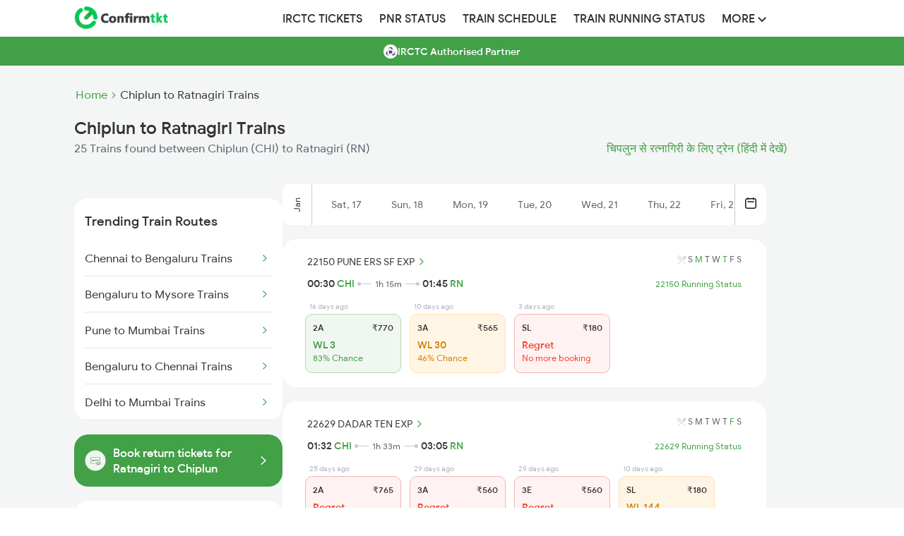

--- FILE ---
content_type: text/html; charset=UTF-8
request_url: https://www.confirmtkt.com/trains/chiplun-to-ratnagiri-train-tickets
body_size: 41311
content:
<!doctype html>

<html lang="en" ⚡>

<head>
  <script async src="https://cdn.ampproject.org/v0.js"></script>
  <style amp-boilerplate>
  body {
    -webkit-animation: -amp-start 8s steps(1, end) 0s 1 normal both;
    -moz-animation: -amp-start 8s steps(1, end) 0s 1 normal both;
    -ms-animation: -amp-start 8s steps(1, end) 0s 1 normal both;
    animation: -amp-start 8s steps(1, end) 0s 1 normal both
  }

  @-webkit-keyframes -amp-start {
    from {
      visibility: hidden
    }

    to {
      visibility: visible
    }
  }

  @-moz-keyframes -amp-start {
    from {
      visibility: hidden
    }

    to {
      visibility: visible
    }
  }

  @-ms-keyframes -amp-start {
    from {
      visibility: hidden
    }

    to {
      visibility: visible
    }
  }

  @-o-keyframes -amp-start {
    from {
      visibility: hidden
    }

    to {
      visibility: visible
    }
  }

  @keyframes -amp-start {
    from {
      visibility: hidden
    }

    to {
      visibility: visible
    }
  }
  </style><noscript>
    <style amp-boilerplate>
    body {
      -webkit-animation: none;
      -moz-animation: none;
      -ms-animation: none;
      animation: none
    }
    </style>
  </noscript>
  <script async custom-element="amp-analytics" src="https://cdn.ampproject.org/v0/amp-analytics-0.1.js"></script>
  <script async custom-element="amp-social-share" src="https://cdn.ampproject.org/v0/amp-social-share-0.1.js">
  </script>

  <meta charset="utf-8">
  <meta http-equiv="X-UA-Compatible" content="IE=edge">

  <meta name="robots" content="index, follow" />
  <meta name="description" content="Book confirmed Chiplun to Ratnagiri train tickets with ConfirmTkt online. Check Chiplun to Ratnagiri ticket fare, seat availability & timetable for 25 trains.">
  <meta name="keywords" content="Chiplun to Ratnagiri trains, Chiplun to Ratnagiri train tickets, Chiplun to Ratnagiri train seat availability, Chiplun to Ratnagiri train fare, Chiplun to Ratnagiri train timings, Chiplun to Ratnagiri train duration">
  <meta content="width=device-width, initial-scale=1.0" name="viewport">

  <meta property="og:type" content="website" />
  <meta property="og:title" content="Chiplun to Ratnagiri Trains: Book from 25 Trains, Check Fares, Timetable" />
  <meta property="og:description" content="Book confirmed Chiplun to Ratnagiri train tickets with ConfirmTkt online. Check Chiplun to Ratnagiri ticket fare, seat availability & timetable for 25 trains." />
  <meta property="og:url" content="https://www.confirmtkt.com/trains/chiplun-to-ratnagiri-train-tickets" />
  <meta property="og:image" content="https://www.confirmtkt.com/favicon.ico" />

  <meta name="twitter:card" content="summary" />
  <meta name="twitter:site" content="@confirmtkt" />
  <meta name="twitter:title" content="Chiplun to Ratnagiri Trains: Book from 25 Trains, Check Fares, Timetable" />
  <meta name="twitter:description" content="Book confirmed Chiplun to Ratnagiri train tickets with ConfirmTkt online. Check Chiplun to Ratnagiri ticket fare, seat availability & timetable for 25 trains." />
  <meta name="twitter:image" content="https://www.confirmtkt.com/favicon.ico" />

  <link rel="preload" href="https://cdn.confirmtkt.com/img/banner/downloadapp/
b7327b4d50a6e6f6cd602a853add4d22.webp" as="image">
  <link rel="canonical" href="https://www.confirmtkt.com/trains/chiplun-to-ratnagiri-train-tickets" />
  <link rel='alternate' href="https://confirmtktapp.sng.link/Bcudb/q2o4?_dl=confirmtkt%3A%2f%2flandOnListing%3Fsrc%3DCHI%26dest%3DRN%26doj%3D19-01-2026" />

  <link rel="alternate" hreflang="en" href="https://www.confirmtkt.com/trains/chiplun-to-ratnagiri-train-tickets" />
  <link rel="alternate" hreflang="hi" href="https://www.confirmtkt.com/hi/trains/chiplun-to-ratnagiri-train-tickets" />

  <link rel="preload" href="https://cdn.confirmtkt.com/fonts/ixisans/ixi_regular.woff2" as="font" type="font/woff2"
    crossorigin />
  <link rel="preload" href="https://cdn.confirmtkt.com/fonts/ixisans/ixi_medium.woff2" as="font" type="font/woff2"
    crossorigin />


  <link rel="icon" href="/favicon.ico">
  <title>Chiplun to Ratnagiri Trains: Book from 25 Trains, Check Fares, Timetable</title>

  <style amp-custom>
    @font-face {
    font-family: 'ixi-sans';
    font-style: normal;
    font-weight: 400;
    font-display: swap;
    src:
      url('https://cdn.confirmtkt.com/fonts/ixisans/ixi_regular.woff2') format('woff2'),
      url('https://cdn.confirmtkt.com/fonts/ixisans/ixi_regular.woff') format('woff');
    /* Font metric overrides to reduce layout shift */
    ascent-override: 90%;
    descent-override: 22%;
    line-gap-override: 0%;
  }

  @font-face {
    font-family: 'ixi-sans';
    font-style: normal;
    font-weight: 500;
    font-display: swap;
    src:
      url('https://cdn.confirmtkt.com/fonts/ixisans/ixi_medium.woff2') format('woff2'),
      url('https://cdn.confirmtkt.com/fonts/ixisans/ixi_medium.woff') format('woff');
    /* Font metric overrides to reduce layout shift */
    ascent-override: 90%;
    descent-override: 22%;
    line-gap-override: 0%;
  }

  /* Utility Classes */
  .d-flex {
    display: flex;
  }

  .d-block {
    display: block;
  }

  .d-none {
    display: none;
  }

  .flex-center {
    display: flex;
    align-items: center;
    justify-content: center;
  }

  .flex-between {
    display: flex;
    justify-content: space-between;
    align-items: center;
  }

  .flex-column {
    display: flex;
    flex-direction: column;
  }

  .text-center {
    text-align: center;
  }

  .text-right {
    text-align: right;
  }

  .cursor-pointer {
    cursor: pointer;
  }

  .position-relative {
    position: relative;
  }

  .position-sticky {
    position: sticky;
  }

  .overflow-hidden {
    overflow: hidden;
  }

  .overflow-x-scroll {
    overflow-x: scroll;
  }

  .w-100 {
    width: 100%;
  }

  .h-100 {
    height: 100%;
  }

  .m-0 {
    margin: 0;
  }

  .mt-3 {
    margin-top: 3px;
  }

  .mt-12 {
    margin-top: 12px
  }

  .mt-40 {
    margin-top: 40px;
  }

  .mb-10 {
    margin-bottom: 10px;
  }

  .mt-20 {
    margin-top: 20px;
  }

  .mb-20 {
    margin-bottom: 20px;
  }

  .p-0 {
    padding: 0;
  }

  .p-10 {
    padding: 10px;
  }

  .p-15 {
    padding: 15px;
  }
  .p-15px {
    padding: 15px;
  }

  .p-20 {
    padding: 20px;
  }

  .px-15 {
    padding-left: 15px;
    padding-right: 15px;
  }

  .fs-12 {
    font-size: 12px;
  }

  .fs-14 {
    font-size: 14px;
  }

  .fs-16 {
    font-size: 16px;
  }

  .fs-18 {
    font-size: 18px;
  }

  .fs-20 {
    font-size: 20px;
  }

  .fs-24 {
    font-size: 24px;
  }

  .fw-400 {
    font-weight: 400;
  }

  .fw-500 {
    font-weight: 500;
  }

  .fw-600 {
    font-weight: 600;
  }

  .fw-700 {
    font-weight: 700;
  }

  .text-white {
    color: #fff;
  }

  .text-gray {
    color: #333;
  }

  .text-muted {
    color: #858585;
  }

  .text-primary {
    color: #42a047;
  }

  .text-danger {
    color: #d9534f;
  }

  .text-warning {
    color: #D48002;
  }

  .text-success {
    color: #42A047;
  }

  .text-error {
    color: #f1422e;
  }

  .text-dark-gray {
    color: #5E616E;
  }

  .bg-white {
    background-color: #fff;
  }

  .bg-gray {
    background-color: #333;
  }

  .bg-light-gray {
    background-color: #F4F5F5;
  }

  .bg-mobile-gray {
    background-color: #eaeaea;
  }

  .bg-primary {
    background-color: #42a047;
  }

  .bg-success {
    background-color: #F0F7F0;
  }

  .bg-warning {
    background-color: #FFF5E5;
  }

  .bg-error {
    background-color: #FFF2F2;
  }

  .border-radius {
    border-radius: 4px;
  }

  .border-radius-xl {
    border-radius: 20px;
  }

  .shadow {
    box-shadow: 0 3px 7px 0 rgba(0, 0, 0, .28);
  }

  .shadow-sm {
    box-shadow: 0 1px 3px 0 rgba(0, 0, 0, .28);
  }

  .text-decoration-none {
    text-decoration: none;
  }

  .list-style-none {
    list-style: none;
  }

  .list-style-circle {
    list-style: circle;
  }

  .float-left {
    float: left;
  }

  .vertical-align-middle {
    vertical-align: middle;
  }

  .white-space-nowrap {
    white-space: nowrap;
  }

  .text-overflow-ellipsis {
    text-overflow: ellipsis;
  }

  .z-index-100 {
    z-index: 100;
  }

  .gap-2 {
    gap: 2px;
  }

  .gap-10 {
    gap: 10px;
  }

  .gap-20 {
    gap: 20px;
  }

  .min-height-70vh {
    min-height: 70vh;
  }

  .max-width-100 {
    max-width: 100%;
  }

  .table-layout-fixed {
    table-layout: fixed;
  }

  .filter-invert-bright {
    filter: invert(1) brightness(2);
  }

  .color-unset {
    color: unset;
  }

  html {
    font-family: 'ixi-sans';
    -webkit-text-size-adjust: 100%;
    -ms-text-size-adjust: 100%
  }

  body {
    margin: 0
  }

  footer,
  header,
  nav {
    display: block
  }

  a {
    background-color: transparent
  }

  a:active,
  a:hover {
    outline: 0
  }

  h1 {
    margin: .67em 0;
    font-size: 2em
  }

  img {
    border: 0
  }

  button {
    margin: 0;
    font: inherit;
    color: inherit
  }

  button {
    overflow: visible
  }

  button {
    text-transform: none
  }

  button {
    -webkit-appearance: button;
    cursor: pointer
  }

  button::-moz-focus-inner {
    padding: 0;
    border: 0
  }
/* Header App Download Styles */
.header-app-download {
  display: flex;
  align-items: center;
  justify-content: space-between;
  gap: 16px;
  background-color: #42A047;
  border-radius: 0;
  margin: 0;
  width: 100%;
  font-family: "ixi-sans";
  position: relative;
  z-index: 1000;
  height: 80px;
}

.app-info {
  display: flex;
  align-items: center;
  gap: 12px;
  flex: 1;
}

.app-icon {
  flex-shrink: 0;
}

.app-icon img,
.app-icon amp-img {
  width: 40px;
  height: 40px;
  border: 1px solid #FFFFFF66;
  border-radius: 8px;
  background-color: rgba(255, 255, 255, 0.1);
}

.app-details {
  display: flex;
  flex-direction: column;
  gap: 4px;
}

.app-name {
  font-size: 12px;
  color: #FFFFFF;
  font-weight: 500;
  opacity: 0.9;
}

.main-heading {
  font-size: 12px;
  color: #FFFFFF;
  font-weight: 500;
  line-height: 1.2;
}

.rating-section {
  display: flex;
  align-items: center;
  gap: 8px;
}

.stars {
  display: flex;
  gap: 1px;
}

.star-rating {
  width: 60px;
  height: 12px;
  object-fit: contain;
}

.rating-text {
  font-size: 10px;
  color: #FFFFFF;
  font-weight: 400;
  opacity: 0.9;
}

.trusted-text {
  font-size: 10px;
  color: #FFFFFF;
  font-weight: 400;
  opacity: 0.8;
}

.download-button {
  background-color: #FFFFFF;
  color: #000000;
  padding: 12px 24px;
  border-radius: 8px;
  font-weight: 500;
  font-size: 16px;
  cursor: pointer;
  flex-shrink: 0;
  text-align: center;
  min-width: 80px;
  transition: opacity 0.2s ease;
  text-decoration: none;
}

.download-button:hover {
  opacity: 0.9;
  text-decoration: none;
}

.app-download-sticky-header {
  text-decoration: none;
}

.app-download-sticky-header:hover {
  text-decoration: none;
}

@media (max-width: 480px) {
  .header-app-download {
    padding: 12px 16px;
    gap: 12px;
    margin: 0;
  }

  .main-heading {
    font-size: 12px;
  }

  .download-button {
    padding: 10px 20px;
    font-size: 14px;
    font-weight: 500;
    min-width: 70px;
  }
}
/* Bottom Sheet Popup Styles */
.bottom-sheet-popup {
  position: fixed;
  bottom: 0;
  left: 0;
  width: 100%;
  z-index: 9999;
  box-shadow: none;
  box-sizing: border-box;
  background-color: transparent;
  background: none;
}

.bottom-sheet-popup img {
  width: 100%;
  height: auto;
  display: block;
}

.bottom-sheet-overlay {
  position: fixed;
  top: 0;
  left: 0;
  width: 100%;
  height: 100%;
  background-color: rgba(0, 0, 0, 0.5);
}

.bottom-sheet-popup, .bottom-sheet-overlay {
  opacity: 0;
  visibility: hidden;
  animation: show 0.5s ease forwards;
  animation-delay: 5s;
}

@keyframes show {
  to {
    opacity: 1;
    visibility: visible;
  }
}

.circle-overlay {
  position: absolute;
  top: 10px;
  right: 10px;
  background-color: white;
  border-radius: 50%;
  display: flex;
  justify-content: center;
  align-items: center;
  width: 22px;
  height: 22px;
  z-index: 9999;
}

.close-icon {
  background: white;
  font-size: 12px;
  cursor: pointer;
  color: #5E616E;
  z-index: 9999;
}

  /*! Source: https://github.com/h5bp/html5-boilerplate/blob/master/src/css/main.css */
  @media print {

    *,
    :after,
    :before {
      color: #000;
      text-shadow: none;
      background: 0 0;
      -webkit-box-shadow: none;
      box-shadow: none
    }

    a,
    a:visited {
      text-decoration: underline
    }

    a[href]:after {
      content: " ("attr(href) ")"
    }

    a[href^="#"]:after {
      content: ""
    }

    img {
      page-break-inside: avoid
    }

    img {
      max-width: 100%
    }

    h2,
    h3,
    p {
      orphans: 3;
      widows: 3
    }

    h2,
    h3 {
      page-break-after: avoid
    }
  }

  * {
    -webkit-box-sizing: border-box;
    -moz-box-sizing: border-box;
    box-sizing: border-box
  }

  :after,
  :before {
    -webkit-box-sizing: border-box;
    -moz-box-sizing: border-box;
    box-sizing: border-box
  }

  html {
    font-size: 10px;
    -webkit-tap-highlight-color: transparent
  }

  body {
    font-family: 'ixi-sans';
    font-size: 14px;
    line-height: 1.42857143;
    color: #333;
    background-color: #fff
  }

  button {
    font-family: 'ixi-sans';
    font-size: inherit;
    line-height: inherit
  }

  a {
    color: #42a047;
    text-decoration: none
  }

  a:focus,
  a:hover {
    color: #42a047;
    text-decoration: underline
  }

  a:focus {
    /* outline: thin dotted; */
    /* outline: 5px auto -webkit-focus-ring-color; */
    outline-offset: -2px
  }

  img {
    vertical-align: middle
  }

  h1,
  h2,
  h3,
  h4,
  h5 {
    font-family: 'ixi-sans';
    font-weight: 500;
    line-height: 1.1;
    color: inherit
  }

  h1,
  h2,
  h3 {
    margin-top: 20px;
    margin-bottom: 10px
  }

  h4,
  h5 {
    margin-top: 10px;
    margin-bottom: 10px
  }

  h1 {
    font-size: 24px
  }

  h2 {
    font-size: 18px
  }

  h3 {
    font-size: 16px
  }

  h4 {
    font-size: 14px
  }

  h5 {
    font-size: 14px
  }

  p {
    margin: 0 0 10px
  }

  .text-right {
    text-align: right
  }

  ul {
    margin-top: 0;
    margin-bottom: 10px
  }

  address {
    margin-bottom: 20px;
    font-style: normal;
    line-height: 1.42857143
  }

  .container {
    padding-right: 15px;
    padding-left: 15px;
    margin-right: auto;
    margin-left: auto
  }

  @media (min-width:768px) {
    .container {
      width: 750px
    }
  }

  @media (min-width:992px) {
    .container {
      width: 970px
    }
  }

  @media (min-width:1200px) {
    .container {
      width: 1100px
    }
  }

  .container-fluid {
    padding-right: 15px;
    padding-left: 15px;
    margin-right: auto;
    margin-left: auto
  }

  .row {
    margin-right: -15px;
    margin-left: -15px
  }

  .col-md-1,
  .col-md-12,
  .col-md-2,
  .col-md-3,
  .col-xs-11 {
    position: relative;
    min-height: 1px;
    padding-right: 15px;
    padding-left: 15px
  }

  .col-xs-11 {
    float: left
  }

  .col-xs-11 {
    width: 91.66666667%
  }

  .col-xs-offset-1 {
    margin-left: 8.33333333%
  }

  @media (min-width:992px) {

    .col-md-1,
    .col-md-12,
    .col-md-2,
    .col-md-3 {
      float: left
    }

    .col-md-12 {
      width: 100%
    }

    .col-md-3 {
      width: 25%
    }

    .col-md-2 {
      width: 16.66666667%
    }

    .col-md-1 {
      width: 8.33333333%
    }
  }

  .btn {
    display: inline-block;
    padding: 6px 12px;
    margin-bottom: 0;
    font-size: 14px;
    font-weight: 400;
    line-height: 1.42857143;
    text-align: center;
    white-space: nowrap;
    vertical-align: middle;
    -ms-touch-action: manipulation;
    touch-action: manipulation;
    cursor: pointer;
    -webkit-user-select: none;
    -moz-user-select: none;
    -ms-user-select: none;
    user-select: none;
    background-image: none;
    border: 1px solid transparent;
    border-radius: 4px
  }

  .btn:active:focus,
  .btn:focus {
    /* outline: thin dotted; */
    /* outline: 5px auto -webkit-focus-ring-color; */
    outline-offset: -2px
  }

  .btn:focus,
  .btn:hover {
    /* color: #333; */
    text-decoration: none
  }

  .btn:active {
    background-image: none;
    outline: 0;
    -webkit-box-shadow: inset 0 3px 5px rgba(0, 0, 0, .125);
    box-shadow: inset 0 3px 5px rgba(0, 0, 0, .125)
  }

  .btn-default {
    color: #333;
    background-color: #fff;
    border-color: #ccc
  }

  .btn-default:focus {
    color: #333;
    /* background-color: #e6e6e6; */
    border-color: #8c8c8c
  }

  .btn-default:hover {
    color: #333;
    /* background-color: #e6e6e6; */
    border-color: #adadad
  }

  .btn-default:active {
    color: #333;
    /* background-color: #e6e6e6; */
    border-color: #adadad
  }

  .btn-default:active:focus,
  .btn-default:active:hover {
    color: #333;
    /* background-color: #d4d4d4; */
    border-color: #8c8c8c
  }

  .btn-default:active {
    background-image: none
  }

  .btn-danger {
    color: #fff;
    background-color: #d9534f;
    border-color: #d43f3a
  }

  .btn-danger.focus,
  .btn-danger:focus {
    color: #fff;
    background-color: #c9302c;
    border-color: #761c19
  }

  .btn-danger:hover {
    color: #fff;
    background-color: #c9302c;
    border-color: #ac2925
  }

  .btn-danger.active,
  .btn-danger:active,
  .open>.dropdown-toggle.btn-danger {
    color: #fff;
    background-color: #c9302c;
    border-color: #ac2925
  }

  .btn-danger.active.focus,
  .btn-danger.active:focus,
  .btn-danger.active:hover,
  .btn-danger:active.focus,
  .btn-danger:active:focus,
  .btn-danger:active:hover,
  .open>.dropdown-toggle.btn-danger.focus,
  .open>.dropdown-toggle.btn-danger:focus,
  .open>.dropdown-toggle.btn-danger:hover {
    color: #fff;
    background-color: #ac2925;
    border-color: #761c19
  }

  .btn-danger.active,
  .btn-danger:active,
  .open>.dropdown-toggle.btn-danger {
    background-image: none
  }

  .btn-danger.disabled,
  .btn-danger.disabled.active,
  .btn-danger.disabled.focus,
  .btn-danger.disabled:active,
  .btn-danger.disabled:focus,
  .btn-danger.disabled:hover,
  .btn-danger[disabled],
  .btn-danger[disabled].active,
  .btn-danger[disabled].focus,
  .btn-danger[disabled]:active,
  .btn-danger[disabled]:focus,
  .btn-danger[disabled]:hover,
  fieldset[disabled] .btn-danger,
  fieldset[disabled] .btn-danger.active,
  fieldset[disabled] .btn-danger.focus,
  fieldset[disabled] .btn-danger:active,
  fieldset[disabled] .btn-danger:focus,
  fieldset[disabled] .btn-danger:hover {
    background-color: #d9534f;
    border-color: #d43f3a
  }

  .btn-danger .badge {
    color: #d9534f;
    background-color: #fff
  }

  .btn-sm {
    padding: 5px 10px;
    font-size: 12px;
    line-height: 1.5;
    border-radius: 3px
  }

  .collapse {
    display: none
  }

  .nav {
    padding-left: 0;
    margin-bottom: 0;
    list-style: none
  }

  .nav>li {
    position: relative;
    display: block
  }

  .nav>li>a {
    position: relative;
    display: block;
    padding: 10px 12px
  }

  .nav>li>a:focus,
  .nav>li>a:hover {
    text-decoration: none;
    background-color: #eee
  }

  @media (min-width:768px) {
    .navbar-header {
      float: left
    }
  }

  .navbar-collapse {
    padding-right: 15px;
    padding-left: 15px;
    overflow-x: visible;
    -webkit-overflow-scrolling: touch;
    border-top: 1px solid transparent;
    -webkit-box-shadow: inset 0 1px 0 rgba(255, 255, 255, .1);
    box-shadow: inset 0 1px 0 rgba(255, 255, 255, .1)
  }

  @media (min-width:768px) {
    .navbar-collapse {
      width: auto;
      border-top: 0;
      -webkit-box-shadow: none;
      box-shadow: none
    }

    .navbar-collapse.collapse {
      display: block;
      height: auto;
      padding-bottom: 0;
      overflow: visible
    }
  }

  .container-fluid>.navbar-collapse,
  .container-fluid>.navbar-header {
    margin-right: -15px;
    margin-left: -15px
  }

  @media (min-width:768px) {

    .container-fluid>.navbar-collapse,
    .container-fluid>.navbar-header {
      margin-right: 0;
      margin-left: 0
    }
  }

  .navbar-brand {
    float: left;
    height: 50px;
    padding: 15px 0;
    margin: 0;
  }

  .navbar-brand:focus,
  .navbar-brand:hover {
    text-decoration: none
  }

  .navbar-brand>img {
    display: block
  }

  .navbar-nav {
    margin: 0 0;
  }

  .navbar-default {
    background-color: #f8f8f8;
    border-color: #e7e7e7
  }

  .navbar-default .navbar-brand {
    color: #777
  }

  .navbar-default .navbar-brand:focus,
  .navbar-default .navbar-brand:hover {
    color: #5e5e5e;
    background-color: transparent
  }

  .navbar-default .navbar-collapse {
    border-color: #e7e7e7
  }

  .breadcrumb {
    padding: 8px 15px;
    margin-bottom: 20px;
    list-style: none;
    background-color: #f5f5f5;
    border-radius: 4px
  }

  .breadcrumb>li {
    display: inline-block
  }

  .breadcrumb>li+li:before {
    padding: 0 5px;
    color: #ccc;
    content: "/\00a0"
  }

  .container-fluid:after,
  .container-fluid:before,
  .container:after,
  .container:before,
  .nav:after,
  .nav:before,
  .navbar-collapse:after,
  .navbar-collapse:before,
  .navbar-header:after,
  .navbar-header:before,
  .row:after,
  .row:before {
    display: table;
    content: " "
  }

  .container-fluid:after,
  .container:after,
  .nav:after,
  .navbar-collapse:after,
  .navbar-header:after,
  .row:after {
    clear: both
  }

  * {
    font-family: 'ixi-sans'
  }

  body {
    font-family: 'ixi-sans';
    overflow-x: hidden
  }

  .authorized-partner-label {
    background-color: #42a047;
    text-align: center;
    color: #fff;
    margin-bottom: 30px;
    display: flex;
    gap: 8px;
    align-items: center;
    justify-content: center;
  }

  .authorized-partner-label p {
    font-size: 14px;
    font-weight: 500;
    margin-top: 11px;
  }

  .authorized-partner-logo {
    border-radius: 4px;
  }

  .coupon {
    width: 70%;
    padding: 10px;
    margin: auto;
    cursor: pointer;
    box-shadow: 0 3px 7px 0 rgba(0, 0, 0, .28)
  }

  ul>li {
    list-style: none
  }

  .shadow {
    box-shadow: 0 3px 7px 0 rgba(0, 0, 0, .28)
  }

  .urls {
    text-decoration: none;
    color: #444343
  }

  .toptrainsroutes {
    width: 80%;
    margin-left: 10%;
    margin-top: 20px;
    padding: 20px;
    box-shadow: 0 3px 7px 0 rgba(0, 0, 0, .28)
  }

  .popularRoutes {
    width: 50%;
    padding: 20px;
    box-shadow: 0 3px 7px 0 rgba(0, 0, 0, .28);
    margin-right: 10px
  }

  .popularRoutes li,
  .toptrainsroutes li {
    margin-bottom: 10px;
    font-size: 16px;
  }

  .operator {
    margin-bottom: 10px;
    border: solid 1px #e2e2e2;
    box-shadow: 1px 1px 2px #e2e2e2
  }

  .operator1 {
    margin-bottom: 10px;
    margin-top: 5px;
    border: solid 1px #e2e2e2;
    box-shadow: 1px 1px 2px #e2e2e2;
    width: 95%;
    margin-left: 2.5%
  }

  .traindata {
    min-height: 100px;
    padding: 10px;
    text-align: center
  }

  .headers {
    font-size: 14px;
    color: grey;
    margin-top: 10px;
    font-weight: 700
  }

  .generic {
    padding: 20px;
    box-shadow: 0 1px 3px 0 rgba(0, 0, 0, .28);
    cursor: pointer
  }

  .ques {
    font-weight: 700
  }

  .Faqs {
    padding: 20px;
    border: solid 1px #e2e2e2;
    margin-top: 20px
  }

  .Faqs pre {
    margin: 0;
    white-space: pre-line;
  }

  .Imptrains {
    display: flex;
    margin-top: 20px;
    text-align: center
  }

  .price {
    float: left
  }

  .social-icons {
    color: #fff
  }

  .social-widget ul.social-icons li a i {
    font-size: 1.4em;
    width: 36px;
    height: 36px;
    color: #fff;
    line-height: 36px;
    text-align: center;
    display: block;
    border-radius: 2px
  }

  .facebook i {
    background-color: #507cbe
  }

  .twitter i {
    background-color: #63cdf1
  }

  .google i {
    background-color: #f16261
  }

  ul {
    list-style: none outside none;
    padding-left: 0;
    margin: 0
  }

  .social-widget ul.social-icons li {
    display: inline-block;
    margin-right: 4px;
    margin-bottom: 4px
  }

  .footer-refreshed-heading {
    font-weight: 400;
    font-size: 16px;
    margin-bottom: 10px;
    color: #333;
  }

  .nodata {
    display: flex;
    flex-direction: column;
    align-items: center;
    gap: 16px;
    min-height: 70vh;
    margin-bottom: 5rem;
    background-color: #F4F5F5;

    max-width: 50vh;  }

  .nodata-search {
    text-align: center;
    margin: 48px 0;
    font-size: 16px;
    font-weight: 500;
  }

  .nodata>button {
    font-size: 16px;
    font-weight: 500;
    color: #42a047;
    background: #fff;
    padding: 14px 24px;
    border-radius: 6px;
    border: solid 1px #42a047;
    width: 100%;
  }

  .nodata>span {
    color: #858585;
    font-size: 14px;
  }

  .column {
    float: left;
    width: 60%;
  }

  .breadcrumb {
    padding: 4px
  }

  .main-header {
    background-color: #fff;
    box-shadow: 0 6px 6px 0 rgba(187, 187, 187, 0.2);
  }

  body {
    font-family: 'ixi-sans';
  }

  img {
    vertical-align: middle;
  }

  /* Responsive images */
  .img-responsive {
    display: block;
    max-width: 100%;
    height: auto;
  }

  /* Navbar and Header styles */
  .navbar {
    width: 1100px;
    margin: 0 auto;
    padding-left: 15px;
    padding-right: 15px;
  }

  .navbar-nav {
    display: flex;
    align-items: center;
    height: 52px;
  }

  .navbar-nav>li {
    position: relative;
    display: block;
  }

  .navbar-nav>li>a {
    color: #333;
    font-size: 16px;
    font-weight: 500;
    font-family: 'ixi-sans';
    text-transform: uppercase;
  }

  .navbar-nav>li>a:hover {
    color: #42a047;
    background: transparent;
  }

  .navbar-brand {
    height: 50px;
    float: left;
    display: flex;
    align-items: center;
    margin-right: 150px;
  }

  header .navbar-brand img {
    vertical-align: middle;
  }

  header button {
    border: 1px solid #913018;
    border-radius: 5px;
  }

  .icon-bar {
    background-color: #ec6140;
  }

  .pull-right {
    /* float: right; */
  }

  .navbar-elements-gap {
    gap: 10px;
  }

  /* Dropdown styles */
  .dropdown {
    position: relative;
  }

  .dropdown-toggle {
    cursor: pointer;
  }

  .dropdown-toggle:focus {
    outline: 0;
  }

  .dropdown-menu {
    position: absolute;
    top: 100%;
    left: 0;
    z-index: 1000;
    display: none;
    float: left;
    min-width: 160px;
    padding: 5px 0;
    margin: 0;
    font-size: 14px;
    text-align: left;
    list-style: none;
    background-color: #fff;
    background-clip: padding-box;
    border-radius: 4px;
    box-shadow: 0 6px 12px rgba(0, 0, 0, .175);
    margin-top: -15px;
  }

  .dropdown-menu>li {
    position: relative;
  }

  .dropdown-menu>li>a {
    display: block;
    padding: 3px 20px;
    clear: both;
    font-weight: 400;
    line-height: 1.42857143;
    color: #333;
    white-space: nowrap;
    text-decoration: none;
  }

  .dropdown-menu>li>a:focus,
  .dropdown-menu>li>a:hover {
    color: #262626;
    text-decoration: none;
    background-color: #f5f5f5;
  }

  .dropdown-toggle:hover~.dropdown-menu,
  .dropdown-menu:hover {
    display: block;
  }

  /* Clearfix for various elements */
  .container-fluid:after,
  .container-fluid:before,
  .nav:after,
  .nav:before,
  .navbar-collapse:after,
  .navbar-collapse:before,
  .navbar-header:after,
  .navbar-header:before,
  .navbar:after,
  .navbar:before,
  .row:after,
  .row:before {
    display: table;
    content: " ";
  }

  .container-fluid:after,
  .nav:after,
  .navbar-collapse:after,
  .navbar-header:after,
  .navbar:after,
  .row:after {
    clear: both;
  }

  @media only screen and (max-width: 460px) {
    .brand-logo {
      padding-top: 10px
    }
  }

  .selector1 {
    float: left;
    width: 16%;
    padding: 5px
  }

  .selector {
    margin-top: 5px;
    text-align: center;
  }

  .selector:after {
    content: "";
    display: table;
    clear: both
  }

  .a {
    color: #42a047;
    font-weight: 700;
    font-size: 14px;
    margin-right: 4px
  }

  .a:hover {
    color: #42a047
  }

  h3,
  h5 {
    font-size: 24px;
    margin-top: 0px
  }

  .stnname {
    display: inline-block;
    width: 49%;
    text-overflow: ellipsis;
    overflow: hidden;
    white-space: nowrap;
  }

  .duration {
    font-size: 10px;
    position: absolute;
    top: 35%;
    left: 45%
  }

  .col {
    float: left;
    width: 33.33%;
  }

  .row:after {
    content: "";
    display: table;
    clear: both;
  }

  .line {
    margin-top: 7px;
    width: 100%;
    background: #999;
    height: 1px;
    float: left;
  }

  .point {
    margin-top: -6px;
    width: 0;
    height: 0;
    border-top: 5px solid transparent;
    border-bottom: 5px solid transparent;
    border-left: 5px solid #999;
    float: right;
  }

  h1 {
    margin: 0px;
    padding: 5px;
    font-size: 30px;
  }

  .today {
    color: #fff;
    background: #42a047;
    border: none;
    border: solid 1px #d6d6d6;
  }

  @media screen and (max-width: 600px) {
    .urls {
      text-overflow: ellipsis;
      overflow: hidden;
      white-space: nowrap;
    }



    .operator,
    .coupon,
    .generic {
      width: 90%;
      min-height: unset;
      padding: 5px
    }

    .popularRoutes,
    .toptrainsroutes {
      width: 90%;
      margin-left: 5%;
      margin-top: 0px;
    }

    .Imptrains {
      display: unset
    }

    .bread-crumb {
      font-size: 12px;
      display: flex;
    }

    .bread-crumb .list {
      color: #858585;
    }
  }

  .flexy {
    display: flex;
    justify-content: space-between;
    align-items: center;
  }

  .flex-center {
    display: flex;
    justify-content: center;
    align-items: center;
  }

  .flex {
    display: flex;
    align-items: center;
  }

  .btn-default.today:hover {
    color: #fff;
  }

  .header-mobile {
    background: #fff;
    height: 48px;
    padding: 12px 16px;
    position: -webkit-sticky;
    line-height: normal;
    width: 100%;
    z-index: 100;
    display: flex;
    justify-content: space-between;
    align-items: center;
  }

  .mobile-icon {
    width: 40px;
    justify-content: end;
  }

  .mobile-icon:focus {
    outline: none;
  }

  .content-wrap {
    padding: 15px 15px 7px 15px;
    display: flex;
    background: #fff;
  }

  .sticky {
    position: sticky;
    top: 0;
  }

  .title h1 {
    font-size: 16px;
  }

  .title .sub-text {
    color: #858585;
    font-size: 14px;
    margin: 0;
    font-weight: normal;
    margin-top: 4px;
  }

  .content-wrap .bread-crumb a {
    font-size: 12px;
  }

  .bread-crumb-desktop {
    display: flex;
    margin-bottom: 8px;
  }

  .bread-crumb-desktop a {
    font-size: 16px;
    display: flex;
    margin-left: 2px;
  }

  .content-wrap h1 {
    margin: 0;
    text-overflow: ellipsis;
    overflow: hidden;
    white-space: nowrap;
    padding: 0;
  }

  .btn-default.today {
    color: white;
    background: #42a047;
    border: none;
    border: solid 1px #42a047;
  }

  .btns-wrap {
    display: flex;
    flex-direction: row;
    gap: 10px;
  }

  .train-list-wrap {
    display: flex;
    flex-direction: column;
    margin-bottom: 20px;
  }

  .train-list-wrap-desktop {
    display: flex;
    flex-direction: column;
  }

  .train {
    background-color: #fff;
    border-radius: 2px;
    color: #000;
    padding: 15px 0;
    border-top: 1px solid #E5E4E2;
  }

  .train-desktop {
    background-color: #fff;
    border-radius: 2px;
    color: #000;
    padding: 20px;
    border-radius: 20px;
    margin-bottom: 20px;
  }

  .train-time {
    color: #333;
    font-size: 14px;
    display: flex;
    font-weight: 500;
  }

  .click-text {
    color: #42A047;
    font-size: 12px;
    font-weight: 400;
  }

  .train-duration {
    color: #5E616E;
    margin: 0 4px;
    font-size: 12px;
    font-weight: 400;
    display: flex;
    justify-content: center;
    align-items: center;
  }

  .train-duration-dot {
    background-color: #C8CAD0;
    border-radius: 9999px;
    height: 5px;
    width: 5px;
  }

  .train-duration-line {
    background-color: #C8CAD0;
    height: 1px;
    width: 15px;
  }

  .train-duration-text {
    margin-left: 5px;
    margin-right: 5px;
  }

  .train-class-card {
    display: flex;
    flex-direction: row;
    overflow: scroll;
    margin-top: 12px;
  }

  .trains-class-desktop {
    margin-right: 15px;
  }

  .train-class-card::-webkit-scrollbar {
    display: none;
  }

  .cls-item {
    background-color: #f8f8f8;
    cursor: pointer;
    display: inline-block;
    font-size: 1rem;
    -webkit-user-select: none;
    user-select: none;
    min-width: 136px;
    min-height: 84px;
    padding: 10px 10px 6px 10px;
    border-radius: 10px;
  }

  .cls-no-data {
    color: #858585;
    font-size: 12px;
    text-transform: capitalize;
  }

  .days-of-run {
    font-size: 12px;
    color: #000;
  }

  .days-of-run>.not {
    color: #e6e6e6;
  }

  .train-btns {
    font-size: 12px;
    margin-top: 12px;
  }

  .download {
    display: grid;
    grid-template-columns: 1fr auto;
    align-items: center;
    background-color: #d3e5cf;
    border-radius: 4px;
    font-size: 12px;
    box-shadow: 0 2px 4px 0 #d6d6d6;
  }

  .download>* {
    padding: 8px;
  }

  .download h3 {
    font-size: 12px;
    margin: 0;
    line-height: 1.2;
  }

  .download__book-ticket {
    font-weight: 500;
    background-color: #42a047;
    color: #fff;
    border-radius: 4px;
    border-bottom-left-radius: 0px;
    border-top-left-radius: 0px;
    height: 44px;
  }

  .prediction {
    font-size: 14px;
    margin-top: 6px;
    font-weight: 500;
  }

  .travel-guarantee {
    font-size: 12px;
    display: flex;
    align-items: center;
  }

  .low {
    color: #f1422e;
  }

  .probable {
    color: #D48002;
  }

  .confirm {
    color: #42A047;
  }

  .default {
    color: #5c5c5c;
    background-color: #fff;
    border: 1px solid #d0d0ce;
  }

  .default-avl {
    color: #5c5c5c;
  }

  .confirm-bg {
    background-color: #F0F7F0;
  }

  .probable-bg {
    background-color: #FFF5E5;
  }

  .low-bg {
    background-color: #FFF2F2;
  }

  .confirm-border {
    border: 1px solid #B3D9B5;
  }

  .probable-border {
    border: 1px solid #FFE1B3;
  }

  .low-border {
    border: 1px solid #F2B4B3;
  }

  .avl-price {
    font-size: 12px;
    font-weight: 500;
  }

  .prediction-sub {
    font-size: 12px;
    margin-bottom: 6px;
    font-weight: 400;
  }

  .cache-time {
    color: #ADAFB8;
    font-size: 10px;
    padding: 4px 6px 0;
    font-weight: 400;
    margin-bottom: 3px;
  }

  .train-availability-card {
    margin-left: 12px;
  }

  section a {
    color: #42a047;
  }


  /* FOOTER¯ */

  footer {
    background: #333;
    padding: 0;
  }

  footer h4 {
    color: #fff;
    font-size: 26px;
    margin: 10px 0;
  }

  footer h3 {
    color: #fff;
    font-size: 26px;
    margin: 10px 0;
  }

  footer .nav-list {
    display: flex;
    margin-top: 8px;
  }

  ul,
  li {
    list-style: none;
    margin: 0;
    padding: 0;
  }

  .nav-list li a {
    margin-right: 16px;
    color: #5c5c5c;
  }

  .nav-list li a:hover {
    color: #d3d3d3;
  }

  footer .copyright p {
    color: #fff;
  }

  ul.social-icons {
    display: inline-flex;
  }

  ul.social-icons li {
    margin-right: 8px;
  }

  ul.social-icons li a i {
    font-size: 1.4em;
    width: 36px;
    height: 36px;
    color: #fff;
    line-height: 36px;
    text-align: center;
    border-radius: 2px;
  }

  .facebook i {
    background-color: #507CBE;
  }

  .twitter i {
    background-color: #63CDF1;
  }

  .google i {
    background-color: #F16261;
  }

  address {
    margin: 0;
  }

  a:hover {
    text-decoration: underline;
  }

  @media screen and (max-width: 767px) {
    .footer-wrap {
      padding: 2rem;
    }


    footer h4 {
      font-size: 20px;
    }

    footer h3 {
      font-size: 20px;
    }

    footer .nav-list {
      display: flex;
      flex-wrap: wrap;
      gap: 10px;
    }

    .footer-wrap .column2 {
      display: flex;
      align-items: center;
      margin-left: -36px;
    }

    footer .row {
      margin: 0;
    }

  }

  @media screen and (min-width: 768px) {
    /* DEsktop Tablets */

    .footer-wrap {
      width: 960px;
      margin: 0 auto;
    }

    .footer-wrap .column1 {
      width: 60%;
      float: left;
    }

    footer .nav-list {
      display: flex;
      flex-wrap: wrap;
      gap: 10px;
      width: 80%;

    }

    .footer-wrap .column2 {
      width: 40%;
      float: left;
      display: flex;
      align-items: center;
    }

    footer .row {
      padding-top: 32px;
      margin: 0;
    }
  }

  .h2-header {
    font-size: 24px;
    margin-top: 0;
  }

  .faq-header {
    margin-left: 15px;
  }

  .hyperlink {
    color: #42a047;
  }

  .separator {
    padding: 0 5px;
    color: #ccc;
  }

  .breadcrumb-nav {
    padding-top: 4px;
    padding-bottom: 5px;
  }

  .visually-hidden {
    position: absolute;
    width: 1px;
    height: 1px;
    margin: -1px;
    padding: 0;
    overflow: hidden;
    clip: rect(0, 0, 0, 0);
    border: 0;
  }

  /* FOOTER ENDs */

  /* Return trip Container Mweb  Starts */
  .return-trip-cntnr {
    background-color: #42A047;
    margin-left: 15px;
    border-radius: 100px 0 0 100px;
    display: flex;
    align-items: center;
  }

  .return-trip-link {
    text-decoration: none;
    display: flex;
    padding: 10px 15px 10px 15px;
    align-items: center;
    gap: 10px;
  }

  .return-trip-text {
    color: #FFF;
    font-size: 16px;
    font-weight: 500;
  }

  /* return trip container Mweb Ends */

  /* Why Book Section Mweb Start */

  .why-book-section {
    display: flex;
    align-items: center;
    background-color: #FFF;
    padding: 15px 0px 15px 0px;
    flex-direction: column;
  }

  .why-book-section-heading {
    font-size: 18px;
    font-weight: 500;
    padding-bottom: 10px;
    padding-left: 15px;
    padding-right: 15px;
  }

  .why-book-section-placeholder {
    width: 32px;
    height: 32px;
    border-radius: 50%;
    background-color: #F4F5F5;
    margin-right: 15px;
    flex-shrink: 0;
  }

  .why-book-section-content {
    display: flex;
    flex-direction: column;
  }

  .why-book-section-content h3 {
    font-size: 16px;
    font-weight: 500;
    margin-bottom: 6px;
  }

  .why-book-section-content p {
    font-size: 12px;
    font-weight: 400;
    color: #5E616E;
  }

  .why-book-section-cntnr {
    display: flex;
  }

  .why-book-section-content-cntnr {
    padding-left: 15px;
    padding-right: 15px;
    margin: 0 auto;
    gap: 10px;
    display: flex;
    flex-wrap: wrap;
    justify-content: flex-start;
  }

  /* Why Book Section Mweb Ends */

  /* Interlinkings Mweb Start */

  .interlinking-cntnr-heading {
    background-color: #F4F5F5;
    margin: 0;
    font-size: 16px;
    font-weight: 500;
    padding: 10px 15px;
    color: #333;
  }

  .interlinking-cntnr-heading-desktop {
    margin: 0;
    font-size: 18px;
    font-weight: 500;
    padding: 20px 15px 10px 15px;
    color: #333;
    background-color: #fff;
    border-radius: 20px 20px 0 0;
  }

  .scrollable-container-desktop {
    margin-top: 20px;
  }

  .scrollable-div {
    max-height: 248px;
    overflow-y: auto;
    padding: 10px 15px;
  }

  .scrollable-div p {
    margin: 5px 0;
  }

  .scrollable-div hr {
    margin: 5px 0;
    border: none;
    border-top: 1px solid #ccc;
  }

  .scrollable-div-desktop {
    max-height: 260px;
    overflow-y: auto;
    padding: 10px 15px;
    background-color: #fff;
    border-radius: 0 0 20px 20px;
  }

  .scrollable-div-desktop p {
    margin: 5px 0;
  }

  .scrollable-div-desktop hr {
    margin: 5px 0;
    border: none;
    border-top: 1px solid #e4e4e7;
  }

  .route-link {
    text-decoration: none;
  }

  .route-link-element {
    padding-top: 10px;
    padding-bottom: 10px;
    font-size: 14px;
    font-weight: 400;
    color: #333;
  }

  .route-link-element-desktop {
    padding-top: 10px;
    padding-bottom: 10px;
    font-size: 16px;
    font-weight: 400;
    color: #333;
  }

  .route-link-container {
    display: flex;
    justify-content: space-between;
    align-items: center;
    margin-top: -6px;
    margin-bottom: -6px;
  }

  /* Interlinkings Mweb Ends */

  /* Mobile Header Starts */

  .mobile-header {
    width: 100%;
    background-color: #fff;
    padding: 10px 20px;
    position: sticky;
    top: 0;
    z-index: 1001;
  }

  .mobile-header-content {
    display: flex;
    align-items: center;
  }

  .mobile-header-icon {
    width: 24px;
    height: 24px;
    margin-right: 10px;
  }

  .mobile-header-text {
    display: flex;
    flex-direction: column;
    overflow: hidden;
    gap: 5px;
  }

  .mobile-header-title,
  .mobile-header-subtitle {
    margin: 0;
    white-space: nowrap;
    overflow: hidden;
    text-overflow: ellipsis;
  }

  .mobile-header-title {
    font-weight: 500;
    font-size: 20px;
    padding: 0;
    padding-top: 2px;
    padding-bottom: 2px;
  }

  .mobile-header-subtitle {
    font-size: 14px;
    color: #5E616E;
  }

  /* Mobile Header Ends */

  /* ExploreMore Section Mweb Starts */
  @media (max-width: 699px) {
    .explore-more-container {
      padding: 0px 15px 30px 15px;
    }
  }

  .explore-more-container-header {
    font-weight: 500;
    font-size: 18px;
    margin-bottom: 20px;
  }

  .explore-more-icons {
    display: flex;
    justify-content: space-between;
    border-radius: 20px;
    padding: 10px;
    box-shadow: 0 0 10px 0 rgba(0, 0, 0, 0.1);
    background: #fff;
  }

  .explore-more-icon-item {
    text-align: center;
    flex: 1;
    margin: 10px;
    position: relative;
  }

  .explore-more-icon-item img {
    display: block;
    margin: 0 auto 10px auto;
  }

  .explore-more-text {
    font-size: 12px;
    color: #333333;
  }

  .explore-more-link {
    text-decoration: none;
    color: inherit;
  }

  .explore-more-separator {
    display: none;
    /* Hide by default */
  }

  /* Show separators for screen sizes greater than 700px */
  @media (min-width: 700px) {
    .explore-more-container {
      margin-bottom: 50px;
      margin-top: 20px;
    }

    .explore-more-container-header {
      font-weight: 600;
      font-size: 22px;
      margin-bottom: 20px;
    }

    .explore-more-text {
      font-size: 16px;
      color: #333;
    }

    .explore-more-separator {
      display: block;
      /* Show separators */
      background-color: #C8CAD0;
      width: 1px;
      height: calc(100% - 20px);
      /* Full height minus top and bottom padding */
      position: absolute;
      top: 10px;
      /* Padding from top */
      bottom: 10px;
      /* Padding from bottom */
    }

    .explore-more-separator-1 {
      right: -5px;
      /* Adjust to be between first and second item */
    }

    .explore-more-separator-2 {
      right: -5px;
      /* Adjust to be between second and third item */
    }

    .explore-more-separator-3 {
      right: -5px;
      /* Adjust to be between third and fourth item */
    }
  }

  /* ExploreMore Section Mweb Ends */

  /* FAQ Mweb Section Starts */

  .faq-list-container {
    margin: 20px 0;
    padding-left: 15px;
    padding-right: 15px;
    padding-bottom: 10px;
  }

  .faq-list-container-desktop {
    background-color: #fff;
    margin: 0 0 20px 0;
    border-radius: 20px;
    padding: 0 20px 0 20px;
  }

  .faq-list-item {
    border-bottom: 1px solid #ccc;
    padding: 0;
  }

  .faq-list-item-desktop {
    border-bottom: 1px solid #ccc;
  }

  .faq-list-item-desktop:last-child {
    border-bottom: none;
  }

  .faq-list-question {
    cursor: pointer;
    display: flex;
    justify-content: space-between;
    align-items: center;
    padding-top: 10px;
    padding-bottom: 10px;
    margin: 0;
    list-style: none;
    position: relative;
    margin-top: 10px;
  }

  .faq-list-question-text {
    font-size: 16px;
    flex-grow: 1;
    font-weight: 500;
    margin-right: 15px;
    color: #333;
    margin-top: 0px;
  }

  .faq-list-question-text-desktop {
    font-size: 18px;
    flex-grow: 1;
    font-weight: 500;
    margin-right: 15px;
    color: #333;
    margin-top: 0px;
  }

  .faq-list-answer {
    padding-top: 0px;
    padding-bottom: 20px;
    margin: 0;
    font-size: 14px;
    color: #5E616E;
    margin-bottom: 0px;
  }

  .faq-list-answer-desktop {
    padding-top: 0px;
    padding-bottom: 20px;
    margin: 0;
    font-size: 14px;
    color: #5E616E;
    margin-bottom: 0px;
    font-weight: 400;
    line-height: 26.4px;
    margin-top: -15px;
  }

  summary::-webkit-details-marker {
    display: none;
  }

  details summary {
    position: relative;
    padding-right: 30px;
    /* Extra padding to accommodate the icon */
  }

  details summary::after {
    content: url('https://cdn.confirmtkt.com/img/icons/iui/expand_more.svg');
    position: absolute;
    right: 0;
    top: 40%;
    transform: translateY(-50%);
    width: 24px;
    height: 24px;
    filter: brightness(0) saturate(100%) invert(37%) sepia(3%) saturate(1622%) hue-rotate(194deg) brightness(98%) contrast(90%);
  }

  details[open] summary::after {
    content: url('https://cdn.confirmtkt.com/img/icons/iui/expand_less.svg');
    filter: brightness(0) saturate(100%) invert(37%) sepia(3%) saturate(1622%) hue-rotate(194deg) brightness(98%) contrast(90%);
  }

  .faq-list-heading {
    font-size: 18px;
    font-weight: 500;
  }

  .faq-list-heading-desktop {
    font-size: 22px;
    font-weight: 600;
    margin-bottom: 20px;
  }

  /* FAQ Mweb Section Ends */

  /* Calendar Section Mweb Starts */
  .calendar-slider-main-container {
    display: flex;
    align-items: stretch;
    /* Ensure all children stretch to the same height */
    border-top: 1px solid #E4E4E7;
    border-left: none;
    border-right: none;
    background-color: #fff;
  }

  .calendar-slider-main-container-desktop {
    display: flex;
    align-items: stretch;
    /* Ensure all children stretch to the same height */
    border-left: none;
    border-right: none;
    background-color: #fff;
    border-radius: 10px;
  }

  .calendar-slider-fixed-left,
  .calendar-slider-fixed-right {
    display: flex;
    justify-content: center;
    align-items: center;
    flex: 0 0 auto;
    padding: 0 10px;
    /* Only horizontal padding */
    font-size: 12px;
    text-align: center;
  }

  .calendar-slider-fixed-month {
    transform: rotate(-90deg);
    transform-origin: center;
  }

  .calendar-slider-fixed-left {
    border-right: 1px solid #ccc;
    padding-top: 10px;
  }

  .calendar-slider-fixed-right {
    border-left: 1px solid #ccc;
  }

  .calendar-slider-scrollable-dates {
    display: flex;
    overflow-x: scroll;
    -webkit-overflow-scrolling: touch;
    flex-grow: 1;
    padding: 0 0;
    align-items: center;
  }

  .calendar-slider-scrollable-dates::-webkit-scrollbar {
    display: none;
  }

  .calendar-slider-scrollable-dates {
    -ms-overflow-style: none;
    /* IE and Edge */
    scrollbar-width: none;
    /* Firefox */
  }

  .calendar-slider-date-item {
    flex: 0 0 auto;
    display: flex;
    align-items: center;
    justify-content: center;
    margin-right: 10px;
    padding: 19px 5px;
    text-align: center;
    font-size: 14px;
    color: #5E616E;
  }

  .calendar-slider-date-item.selected {
    color: #42A047;
    border-bottom: 4px solid #42A047;
    padding-bottom: 15px;
  }

  .calendar-slider-date-item-desktop {
    margin-left: 22px;
  }

  .calendar-slider-calendar-icon {
    width: 24px;
    height: 24px;
  }

  /* Calendar Section Mweb Ends */

  /* Page Content Starts */

  .content-container {
    padding-left: 15px;
    padding-right: 15px;
  }

  .content-container h2 {
    color: #333;
    font-size: 18px;
  }

  .content-container h3 {
    color: #333;
    font-size: 16px;
    margin-top: 20px;
  }

  .content-container-desktop {
    background: #fff;
    padding-left: 15px;
    padding-right: 15px;
    border-radius: 20px;
    margin-bottom: 30px;
  }

  .content-container-desktop h2 {
    color: #333;
    font-size: 22px;
    font-weight: 700;
  }

  .content-container-desktop h3 {
    color: #333;
    font-size: 18px;
    margin-top: 20px;
    font-weight: 600;
  }

  .content-text {
    font-size: 14px;
    padding-bottom: 10px;
    color: #333;
  }

  .content-text-desktop {
    font-size: 14px;
    padding-bottom: 10px;
    color: #5E616E;
    font-weight: 400;
  }

  .price-container {
    width: 100%;
    border-collapse: separate;
    margin-bottom: 20px;
    font-size: 12px;
    border: 0.5px solid #D3D3D3;
    border-radius: 15px;
    border-spacing: 0;
    overflow: hidden;
  }

  .price-container th,
  .price-container td {
    border: 0.5px solid #D3D3D3;
    padding: 8px;
    text-align: center;
    /* Center-align text */
  }

  .table-header-row {
    background-color: #E4E4E7;
  }

  .price-container .table-header-row th {
    font-size: 14px;
    font-weight: 600;
  }

  .table-wrapper {
    overflow-x: auto;
  }

  /* Page Content Ends */

  /* Booking banner CTA starts */

  .booking-banner-cta {
    padding-left: 15px;
    padding-right: 15px;
    /* padding-bottom: 15px; */
    background-color: white;
  }

  .booking-banner-cta-desktop {
    padding-bottom: 20px;
  }

  .booking-banner-cta-container {
    background-color: #033E80;
    display: flex;
    align-items: center;
    /* Vertically center-align items */
    padding-top: 8px;
    padding-bottom: 8px;
    height: 113px;
    box-sizing: border-box;
    /* Include padding in height/width */
    border-radius: 10px;
    overflow: hidden;
    /* To ensure no overflow */
    font-style: italic;
    font-family: 'ixi-sans';
  }

  .booking-banner-cta-container-web {
    display: flex;
    align-items: center;
    /* Vertically center-align items */
    padding-top: 8px;
    padding-bottom: 8px;
    height: 160px;
    box-sizing: border-box;
    /* Include padding in height/width */
    border-radius: 20px;
    overflow: hidden;
    /* To ensure no overflow */
    font-style: italic;
    font-family: 'ixi-sans';
    background-image: url('https://cdn.confirmtkt.com/img/rcb_banners/741346f31e783ee6a1c6e2d528322582.webp');
    background-size: cover;
    background-position: center;
    background-repeat: no-repeat;
  }

  .booking-banner-cta-image-container {
    flex-shrink: 0;
    height: 100%;
  }

  .booking-banner-cta-image-container img {
    height: 100%;
    width: auto;
  }

  .booking-banner-cta-image-container-desktop {
    flex-shrink: 0;
    height: 100%;
    margin-right: 24px;
  }

  .booking-banner-cta-image-container-desktop img {
    height: 100%;
    width: auto;
  }

  .booking-banner-cta-content {
    display: flex;
    flex-direction: column;
    align-items: flex-start;
    /* Left-align text and button */
    justify-content: center;
    flex-grow: 1;
    padding-left: 0;
    /* Decreased padding to account for left alignment */
    box-sizing: border-box;
    /* Include padding in width */
    min-width: 0;
    /* Ensure the flexbox container shrinks properly */
    margin-left: -35px;
  }

  .booking-banner-cta-text-container {
    color: white;
    width: 100%;
    display: flex;
    flex-direction: column;
    overflow: hidden;
  }

  .booking-banner-cta-heading {
    font-weight: 500;
    font-size: 14px;
    overflow: hidden;
    text-overflow: ellipsis;
    white-space: nowrap;
    /* Ensure text truncation */
    max-width: 100%;
    letter-spacing: 0.5px;
  }

  .booking-banner-cta-subheading {
    font-size: 14px;
    overflow: hidden;
    text-overflow: ellipsis;
    white-space: nowrap;
    /* Ensure text truncation */
    max-width: 100%;
    font-weight: 500;
    letter-spacing: 0.5px;
  }

  .booking-banner-cta-heading-desktop {
    font-weight: 600;
    font-size: 24px;
    overflow: hidden;
    text-overflow: ellipsis;
    white-space: nowrap;
    /* Ensure text truncation */
    max-width: 100%;
    letter-spacing: 0.5px;
  }

  .booking-banner-cta-subheading-desktop {
    font-size: 24px;
    overflow: hidden;
    text-overflow: ellipsis;
    white-space: nowrap;
    /* Ensure text truncation */
    max-width: 100%;
    font-weight: 600;
    letter-spacing: 0.5px;
  }

  .booking-banner-cta-highlight {
    color: #FF9E0A;
    /* Color change for "Confirmed Ticket" */
  }

  .booking-banner-cta-book-button {
    background-color: #42A047;
    border: none;
    color: white;
    padding: 5px 6px;
    /* Adjusted padding for larger button */
    font-size: 14px;
    /* Larger button text */
    display: inline-block;
    border-radius: 5px;
    cursor: pointer;
    align-self: flex-start;
    /* Align the button to the left within the column */
    margin-top: 10px;
    /* Added margin-top for gap between text and button */
    font-style: normal;
    font-weight: 500;
    width: 105px;
  }

  .booking-banner-cta-book-button-desktop {
    background-color: #42A047;
    border: none;
    color: white;
    padding: 5px 6px;
    /* Adjusted padding for larger button */
    font-size: 16px;
    /* Larger button text */
    display: inline-block;
    border-radius: 5px;
    cursor: pointer;
    align-self: flex-start;
    /* Align the button to the left within the column */
    margin-top: 10px;
    /* Added margin-top for gap between text and button */
    font-style: normal;
    font-weight: 500;
    width: 172px;
    height: 40px;
  }

  /* Booking banner CTA ends */

  .seperator {
    height: 10px;
    background-color: #F4F5F5;
  }

  .desktop-seperator {
    height: 20px;
    background-color: #F4F5F5;
  }

  .content-seperator {
    border: 0.5px solid #E5E4E2;
  }

  .pantry {
    filter: grayscale(1);
    opacity: .3;
  }

  .no-border {
    border-top: none;
  }

  /* Footer Starts */
  .footer-refreshed {
    background-color: #F0F7F0;
    padding: 30px 0;
  }

  .footer-refreshed-content-mobile {
    max-width: 1200px;
    margin: 0 auto;
    padding: 0 20px;
    display: flex;
    flex-direction: column;
    align-items: center;
    text-align: center;
  }

  .footer-refreshed-logo,
  .footer-refreshed-socials,
  .footer-refreshed-desktop-logo,
  .footer-refreshed-copyright,
  .footer-refreshed-text {
    margin-bottom: 20px;
  }

  .mobi-partner-cntnr {
    margin-bottom: 20px;
  }

  .footer-refreshed-desktop-logo {
    margin-top: 9px;
  }

  .footer-refreshed-text {
    font-weight: 400;
    font-size: 14px;
    color: #5E616E;
  }

  .footer-refreshed-partner {
    font-weight: 500;
    font-size: 16px;
    margin-bottom: 12px;
    color: #333;
  }

  .footer-refreshed-follow {
    font-weight: 500;
    font-size: 16px;
    margin-bottom: 20px;
    color: #333;
  }

  .footer-refreshed-socials {
    display: flex;
    gap: 20px;
  }

  .footer-refreshed-socials img {
    width: 32px;
    height: 32px;
    display: block;
    /* Fix */
    margin: 0;
    /* Reset margin */
    padding: 0;
    /* Reset padding */
  }

  .footer-refreshed-copyright {
    font-size: 14px;
    color: #5E616E;
  }

  .footer-refreshed-content-desktop {
    max-width: 1200px;
    margin: 0 auto;
    display: grid;
    column-gap: 40px;
  }

  .footer-seperator-desktop {
    height: 5px;
    background-color: #fff;
  }

  .footer-refreshed-column {
    display: flex;
    flex-direction: column;
  }

  .footer-refreshed-column h3 {
    font-weight: 500;
    font-size: 16px;
    margin-bottom: 10px;
    color: #333;
  }

  .footer-refreshed-column h4 {
    font-weight: 400;
    font-size: 16px;
    margin-bottom: 10px;
    color: #333;
  }

  .footer-refreshed-column a {
    color: #5E616E;
    font-weight: 400;
    font-size: 14px;
    text-decoration: none;
    margin-bottom: 5px;
  }

  .footer-refreshed-column a:hover {
    text-decoration: underline;
  }

  .footer-refreshed-separator {
    grid-column: span 8;
    height: 1px;
    background-color: #D9ECDA;
    margin: 30px 0;
  }

  .footer-refreshed-socials-desktop {
    display: flex;
    gap: 20px;
  }

  .footer-refreshed-socials-desktop a {
    text-align: center;
  }

  .footer-refreshed-socials-desktop img {
    width: 32px;
    height: 32px;
  }

  .footer-refreshed-copyright-desktop {
    grid-column: span 8;
    font-size: 16px;
    font-weight: 400;
    color: #5E616E;
    text-align: center;
  }

  .footer-refreshed-column-items {
    gap: 4px;
    display: flex;
    flex-direction: column;
  }

  .footer-refreshed-desktop-text {
    padding-top: 15px;
    font-weight: 400;
    font-size: 14px;
    color: #5E616E;
  }

  @media (min-width: 700px) {
    .footer-refreshed-content-mobile {
      display: none;
    }

    .footer-refreshed-desktop-logo p {
      max-width: 350px;
      /* Adjust to achieve content in 3 lines */
      margin: 0;
      line-height: 1.5;
    }
  }

  @media (max-width: 699px) {
    .footer-refreshed-content-desktop {
      display: none;
    }
  }

  @media (max-width: 699px) {
    .footer-seperator-desktop {
      display: none;
    }
  }

  /* Footer Ends */

  .desktop-header {
    display: flex;
    font-size: 24px;
    font-weight: 500;
    padding-left: 0px;
    color: #333;
  }

  .desktop-sub-header {
    display: flex;
    font-size: 16px;
    font-weight: 400;
    color: #5E616E;
    width: 1010px;
  }

  /* Desktop Listing Starts */
  .desktop-content-listing {
    display: flex;
    gap: 35px;
    width: 1100px;
  }

  .desktop-sidebar-linkings {
    display: flex;
    flex-direction: column;
    width: 295px;
  }

  .desktop-main-content {
    display: flex;
    flex-direction: column;
    width: 685px;
  }

  /* Desktop Listing Ends */

  /* Quick filter box starts */
  .quick-filter-block {
    height: 62px;
    background: #fff;
    display: flex;
    align-items: center;
    justify-content: space-between;
    padding: 0 15px;
    border-radius: 20px;
    font-size: 18px;
    font-weight: 500;
    color: #333;
  }

  .quick-filter-block-img {
    filter: brightness(0) saturate(100%) invert(37%) sepia(3%) saturate(1622%) hue-rotate(194deg) brightness(98%) contrast(90%);
  }

  /* Quick filter box ends */

  /* Return trip desktop container starts */
  .return-trip-cntnr-desktop {
    background-color: #42A047;
    border-radius: 20px;
    display: flex;
    align-items: center;
    overflow: hidden;
    padding: 15px;
    margin-top: 20px;
  }

  .return-trip-link-desktop {
    text-decoration: none;
    display: flex;
    align-items: center;
    width: 100%;
    /* Ensure the link occupies available space */
  }

  .return-trip-icon-desktop {
    flex-shrink: 0;
    /* Prevent the first icon from shrinking */
    margin-right: 10px;
    /* Add some space after the first icon */
  }

  .return-trip-text-desktop {
    color: #FFF;
    font-size: 16px;
    font-weight: 500;
    overflow: hidden;
    text-overflow: ellipsis;
    white-space: normal;
    /* Allow text to wrap */
    flex-grow: 1;
    /* Allow the text to take available space */
  }

  .return-trip-ending-icon-desktop {
    flex-shrink: 0;
    /* Prevent the last icon from shrinking */
    margin-left: 10px;
    /* Add some space before the last icon */
  }

  /* Ensure proper alignment when text wraps */
  .return-trip-text-desktop {
    display: inline-block;
    vertical-align: middle;
  }

  .text-container-desktop {
    display: inline-block;
    vertical-align: middle;
    width: 100%;
    /* Allow the text container to take all the remaining space */
  }

  .flex-wrapper-desktop {
    display: flex;
    align-items: center;
    width: 100%;
  }

  /* Return trip desktop container ends */

  /* Why Book Section Desktop */
  .why-book-section-desktop {
    display: flex;
    align-items: center;
    background-color: #FFF;
    padding: 15px 0;
    flex-direction: column;
    border-radius: 20px;
    margin-bottom: 20px;
  }

  .why-book-section-heading-desktop {
    font-size: 22px;
    font-weight: 600;
    padding-bottom: 10px;
    padding-right: 15px;
  }

  .why-book-section-placeholder-desktop {
    width: 40px;
    height: 40px;
    border-radius: 50%;
    background-color: #F4F5F5;
    flex-shrink: 0;
    margin-bottom: 15px;
  }

  .why-book-section-content-desktop {
    display: flex;
    flex-direction: column;
    align-items: flex-start;
    /* Left-align content */
  }

  .why-book-section-content-desktop h3 {
    font-size: 18px;
    font-weight: 500;
    margin-bottom: 10px;
    text-align: left;
    /* Left-align heading */
  }

  .why-book-section-content-desktop p {
    font-size: 16px;
    font-weight: 400;
    color: #5E616E;
    text-align: left;
    /* Left-align paragraph */
  }

  .why-book-section-cntnr-desktop {
    display: flex;
    align-items: flex-start;
    /* Left-align items */
    margin-bottom: 0;
    /* Add some spacing between items */
    width: 100%;
    /* Ensure full width */
    gap: 10px;
  }

  .why-book-section-content-cntnr-desktop {
    padding-left: 15px;
    padding-right: 15px;
    margin: 0 auto;
    gap: 10px;
    display: grid;
    grid-template-columns: 1fr 1fr;
    /* Two columns */
    column-gap: 20px;
    row-gap: 20px;
    padding-top: 12px;
  }

  /* Why Book Section Desktop */

  .pantry-seat-availability-cntnr {
    display: flex;
    gap: 30px;
  }

  /* Train prediction card styles */
  .train-prediction-container {
    display: flex;
  }

  .train-prediction-card {
    display: flex;
    flex-direction: column;
    justify-content: space-between;
    align-items: flex-start;
    border: 1px solid #e0e0e0;
    border-radius: 12px;
    padding: 12px;
    min-width: 136px;
    min-height: 84px;
    margin-left: 12px;
    box-sizing: border-box;
    align-self: flex-end;
  }

  .train-prediction-header {
    display: flex;
    justify-content: space-between;
    width: 100%;
    font-size: 14px;
    font-weight: bold;
    color: black;
  }

  .train-prediction-refresh-link {
    color: unset;
    text-decoration: none;
  }

  .train-prediction-refresh-text {
    margin-top: 12px;
    font-size: 15px;
    font-weight: 500;
    color: #888888;
  }

  /* Day of week color classes */
  .day-active {
    color: #42A047;
  }

  .day-inactive {
    color: #5E616E;
  }

  /* Travel guarantee image classes */
  .travel-guarantee-icon {
    margin-right: 3px;
    width: 12px;
    height: 14px;
  }
  </style>

</head>

<body>
    
  <header id="main-header">
    <nav class="navbar" role="navigation">
      <a href="https://www.confirmtkt.com" class="navbar-brand">
        <amp-img width="133" height="32" class="brand-logo" title="confirmtkt" alt="confirmtkt"
          src="https://cdn.confirmtkt.com/img/logo/947c67c0415f7c83708d612b9ea1c84a.webp">
        </amp-img>
      </a>
      
  <div id="navbar">
    <ul class="nav navbar-nav pull-right navbar-elements-gap">
      <li> <a href="/"> IRCTC Tickets </a> </li>
      <li> <a href="/pnr-status"> PNR Status </a> </li>
      <li> <a href="/train-schedule">Train Schedule</a> </li>
      <li> <a href="/train-running-status">Train Running Status</a> </li>
      <li class="menu-item">
        <a href="#" class="dropdown-toggle">
          MORE&nbsp;<svg width="12" height="8" viewBox="0 0 12 8" fill="none" xmlns="http://www.w3.org/2000/svg">
            <path fill-rule="evenodd" clip-rule="evenodd" d="M10.6 0 12 1.4l-6 6-6-6L1.4 0 6 4.6 10.6 0z"
              fill="#333" />
          </svg>
        </a>
        <ul class="dropdown-menu" id="dropdown-menu">
          <li><a href="https://www.ixigo.com/flights?utm_source=confirmtkt&utm_medium=desktop">Flights</a></li>
          <li><a href="https://www.ixigo.com/hotels?utm_source=confirmtkt&utm_medium=desktop">Hotels</a></li>
          <li><a href="/train-LiveStation.php">Live Stations</a></li>
          <li><a href="/station">Stations List</a></li>
          <li><a href="/booktrain/print-ticket.php">Print Train Ticket</a></li>
          <li><a href="/booktrain/cancel-ticket.php">Cancel Train Ticket</a></li>
        </ul>
      </li>
    </ul>
  </div>    </nav>
  </header>

  
  
  
  
  
  
  
  <main class="bg-light-gray overflow-x-scroll">
        
        <div class="authorized-partner-label">
      <amp-img src="https://cdn.confirmtkt.com/img/icons/irctc_logo_round.png" title="IRCTC Logo" alt="IRCTC Logo" height="20" width="20"></amp-img>
            <p>IRCTC Authorised Partner</p>
      
    </div>
    
        <div class="container">
      <div class="bread-crumb bread-crumb-desktop">
                <a href="https://www.confirmtkt.com" class="text-primary">Home</a>
        <div class="mt-3">
          <amp-img src="https://cdn.confirmtkt.com/img/icons/iui/chevron_right_green.svg" title="Chevron Right" alt="Chevron Right" height="18"
            width="18"></amp-img>
        </div>
        <p class="fs-16">Chiplun to Ratnagiri Trains</p>
        
      </div>
      <div>
                <h1 class="desktop-header">Chiplun to Ratnagiri Trains</h1>
        <div class="flex-between desktop-sub-header">
          25 Trains found between Chiplun (CHI) to Ratnagiri (RN)          <div class="text-primary">
            <a href='https://www.confirmtkt.com/hi/trains/chiplun-to-ratnagiri-train-tickets'> चिपलुन से रत्नागिरी के लिए ट्रेन (हिंदी में देखें)</a>          </div>
        </div>
        
      </div>

      <div class="mt-40">
        <div class="desktop-content-listing">
          <div class="desktop-sidebar-linkings">
            
            <!-- Trending Train Routes Desktop Section -->
            <div class="scrollable-container-desktop">
              <div class="interlinking-cntnr-heading-desktop">
                                Trending Train Routes
                              </div>
              <div class="scrollable-div-desktop">
                <div class="route-link-container">
                  <a class="route-link" href="https://www.confirmtkt.com/trains/chennai-to-bengaluru-train-tickets" target="_blank" rel="noopener">
                    <p class="route-link-element-desktop">Chennai to Bengaluru Trains</p>
                  </a>
                  <amp-img src="https://cdn.confirmtkt.com/img/icons/iui/chevron_right_green.svg" title="Chevron Right" alt="Chevron Right" height="20" width="20"></amp-img>
                </div>
                <hr>
                <div class="route-link-container">
                  <a class="route-link" href="https://www.confirmtkt.com/trains/bengaluru-to-mysore-train-tickets" target="_blank" rel="noopener">
                    <p class="route-link-element-desktop">Bengaluru to Mysore Trains</p>
                  </a>
                  <amp-img src="https://cdn.confirmtkt.com/img/icons/iui/chevron_right_green.svg" title="Chevron Right" alt="Chevron Right" height="20" width="20"></amp-img>
                </div>
                <hr>
                <div class="route-link-container">
                  <a class="route-link" href="https://www.confirmtkt.com/trains/pune-to-mumbai-train-tickets" target="_blank" rel="noopener">
                    <p class="route-link-element-desktop">Pune to Mumbai Trains</p>
                  </a>
                  <amp-img src="https://cdn.confirmtkt.com/img/icons/iui/chevron_right_green.svg" title="Chevron Right" alt="Chevron Right" height="20" width="20"></amp-img>
                </div>
                <hr>
                <div class="route-link-container">
                  <a class="route-link" href="https://www.confirmtkt.com/trains/bengaluru-to-chennai-train-tickets" target="_blank" rel="noopener">
                    <p class="route-link-element-desktop">Bengaluru to Chennai Trains</p>
                  </a>
                  <amp-img src="https://cdn.confirmtkt.com/img/icons/iui/chevron_right_green.svg" title="Chevron Right" alt="Chevron Right" height="20" width="20"></amp-img>
                </div>
                <hr>
                <div class="route-link-container">
                  <a class="route-link" href="https://www.confirmtkt.com/trains/new-delhi-to-mumbai-train-tickets" target="_blank" rel="noopener">
                    <p class="route-link-element-desktop">Delhi to Mumbai Trains</p>
                  </a>
                  <amp-img src="https://cdn.confirmtkt.com/img/icons/iui/chevron_right_green.svg" title="Chevron Right" alt="Chevron Right" height="20" width="20"></amp-img>
                </div>
                <hr>
                <div class="route-link-container">
                  <a class="route-link" href="https://www.confirmtkt.com/trains/mumbai-to-pune-train-tickets" target="_blank" rel="noopener">
                    <p class="route-link-element-desktop">Mumbai to Pune Trains</p>
                  </a>
                  <amp-img src="https://cdn.confirmtkt.com/img/icons/iui/chevron_right_green.svg" title="Chevron Right" alt="Chevron Right" height="20" width="20"></amp-img>
                </div>
                <hr>
                <div class="route-link-container">
                  <a class="route-link" href="https://www.confirmtkt.com/trains/new-delhi-to-jammu-train-tickets" target="_blank" rel="noopener">
                    <p class="route-link-element-desktop">Delhi to Jammu Trains</p>
                  </a>
                  <amp-img src="https://cdn.confirmtkt.com/img/icons/iui/chevron_right_green.svg" title="Chevron Right" alt="Chevron Right" height="20" width="20"></amp-img>
                </div>
                <hr>
                <div class="route-link-container">
                  <a class="route-link" href="https://www.confirmtkt.com/trains/mumbai-to-new-delhi-train-tickets" target="_blank" rel="noopener">
                    <p class="route-link-element-desktop">Mumbai to Delhi Trains</p>
                  </a>
                  <amp-img src="https://cdn.confirmtkt.com/img/icons/iui/chevron_right_green.svg" title="Chevron Right" alt="Chevron Right" height="20" width="20"></amp-img>
                </div>
                <hr>
                <div class="route-link-container">
                  <a class="route-link" href="https://www.confirmtkt.com/trains/mumbai-to-goa-train-tickets" target="_blank" rel="noopener">
                    <p class="route-link-element-desktop">Mumbai to Goa Trains</p>
                  </a>
                  <amp-img src="https://cdn.confirmtkt.com/img/icons/iui/chevron_right_green.svg" title="Chevron Right" alt="Chevron Right" height="20" width="20"></amp-img>
                </div>
                <hr>
                <div class="route-link-container">
                  <a class="route-link" href="https://www.confirmtkt.com/trains/chennai-to-coimbatore-train-tickets" target="_blank" rel="noopener">
                    <p class="route-link-element-desktop">Chennai to Coimbatore Trains</p>
                  </a>
                  <amp-img src="https://cdn.confirmtkt.com/img/icons/iui/chevron_right_green.svg" title="Chevron Right" alt="Chevron Right" height="20" width="20"></amp-img>
                </div>
              </div>
            </div>
            <!-- Trending Train Routes Desktop Section Ends -->
            <div class="return-trip-cntnr-desktop">
              <a class="return-trip-link-desktop"
                href="https://www.confirmtkt.com/trains/ratnagiri-to-chiplun-train-tickets">
                <div class="return-trip-icon-desktop">
                  <img src="https://cdn.confirmtkt.com/img/icons/ic_return_trip.svg" alt="Book Return Trip" title="Book Return Trip" height='30'
                    width='30'></img>
                </div>
                <div class="flex-wrapper-desktop">
                  <div class="text-container-desktop">
                    <div class="return-trip-text-desktop">
                                            Book return tickets for Ratnagiri to Chiplun                      
                    </div>
                  </div>
                </div>
                <div class="return-trip-ending-icon-desktop d-flex filter-invert-bright">
                  <img src="https://cdn.confirmtkt.com/img/icons/iui/chevron_right.svg" alt="Chevron Right" title="Chevron Right" height='24'
                    width='24'></img>
                </div>
              </a>
            </div>

            <div style="margin-top: 20px;"></div>

                        <div>
              <div class="interlinking-cntnr-heading-desktop">
                                Train Routes from Chiplun                              </div>
              <div class="scrollable-div-desktop">
                                <div class="route-link-container">
                  <a class="route-link" href="https://www.confirmtkt.com/trains/chiplun-to-thane-train-tickets" target="_blank"
                    rel="noopener">
                    <p class="route-link-element-desktop">
                      Chiplun to Thane                      Trains</p>
                  </a>
                  <amp-img src="https://cdn.confirmtkt.com/img/icons/iui/chevron_right_green.svg" title="Chevron Right" alt="Chevron Right"
                    height="20" width="20"></amp-img>
                </div>
                                <hr>
                                                <div class="route-link-container">
                  <a class="route-link" href="https://www.confirmtkt.com/trains/chiplun-to-goa-train-tickets" target="_blank"
                    rel="noopener">
                    <p class="route-link-element-desktop">
                      Chiplun to Goa                      Trains</p>
                  </a>
                  <amp-img src="https://cdn.confirmtkt.com/img/icons/iui/chevron_right_green.svg" title="Chevron Right" alt="Chevron Right"
                    height="20" width="20"></amp-img>
                </div>
                                              </div>
            </div>
            

                        <div class="scrollable-container-desktop">
              <div class="interlinking-cntnr-heading-desktop">
                                Train Routes from Ratnagiri                              </div>
              <div class="scrollable-div-desktop">
                                <div class="route-link-container">
                  <a class="route-link" href="https://www.confirmtkt.com/trains/ratnagiri-to-thane-train-tickets" target="_blank"
                    rel="noopener">
                    <p class="route-link-element-desktop">
                      Ratnagiri to Thane                      Trains</p>
                  </a>
                  <amp-img src="https://cdn.confirmtkt.com/img/icons/iui/chevron_right_green.svg" title="Chevron Right" alt="Chevron Right"
                    class="link-container-chevron" height="20" width="20"></amp-img>
                </div>
                                              </div>
            </div>
            
                        <div class="scrollable-container-desktop">
                            <div class="interlinking-cntnr-heading-desktop">Popular Routes from Chiplun</div>
                            <div class="scrollable-div-desktop">
                                <div class="route-link-container">
                  <a class="route-link" href="https://www.confirmtkt.com/trains/chiplun-to-ratangarh-train-tickets" target="_blank"
                    rel="noopener">
                    <p class="route-link-element-desktop">
                      Chiplun to Ratangarh                      Trains</p>
                  </a>
                  <amp-img src="https://cdn.confirmtkt.com/img/icons/iui/chevron_right_green.svg" title="Chevron Right" alt="Chevron Right"
                    class="link-container-chevron" height="20" width="20"></amp-img>
                </div>
                                <hr>
                                                <div class="route-link-container">
                  <a class="route-link" href="https://www.confirmtkt.com/trains/chiplun-to-sangameshwar-train-tickets" target="_blank"
                    rel="noopener">
                    <p class="route-link-element-desktop">
                      Chiplun to Sangameshwar                      Trains</p>
                  </a>
                  <amp-img src="https://cdn.confirmtkt.com/img/icons/iui/chevron_right_green.svg" title="Chevron Right" alt="Chevron Right"
                    class="link-container-chevron" height="20" width="20"></amp-img>
                </div>
                                <hr>
                                                <div class="route-link-container">
                  <a class="route-link" href="https://www.confirmtkt.com/trains/chiplun-to-sindhudurg-train-tickets" target="_blank"
                    rel="noopener">
                    <p class="route-link-element-desktop">
                      Chiplun to Sindhudurg                      Trains</p>
                  </a>
                  <amp-img src="https://cdn.confirmtkt.com/img/icons/iui/chevron_right_green.svg" title="Chevron Right" alt="Chevron Right"
                    class="link-container-chevron" height="20" width="20"></amp-img>
                </div>
                                <hr>
                                                <div class="route-link-container">
                  <a class="route-link" href="https://www.confirmtkt.com/trains/chiplun-to-shoranur-train-tickets" target="_blank"
                    rel="noopener">
                    <p class="route-link-element-desktop">
                      Chiplun to Shoranur                      Trains</p>
                  </a>
                  <amp-img src="https://cdn.confirmtkt.com/img/icons/iui/chevron_right_green.svg" title="Chevron Right" alt="Chevron Right"
                    class="link-container-chevron" height="20" width="20"></amp-img>
                </div>
                                <hr>
                                                <div class="route-link-container">
                  <a class="route-link" href="https://www.confirmtkt.com/trains/chiplun-to-surat-train-tickets" target="_blank"
                    rel="noopener">
                    <p class="route-link-element-desktop">
                      Chiplun to Surat                      Trains</p>
                  </a>
                  <amp-img src="https://cdn.confirmtkt.com/img/icons/iui/chevron_right_green.svg" title="Chevron Right" alt="Chevron Right"
                    class="link-container-chevron" height="20" width="20"></amp-img>
                </div>
                                <hr>
                                                <div class="route-link-container">
                  <a class="route-link" href="https://www.confirmtkt.com/trains/chiplun-to-sawantwadi-train-tickets" target="_blank"
                    rel="noopener">
                    <p class="route-link-element-desktop">
                      Chiplun to Sawantwadi                      Trains</p>
                  </a>
                  <amp-img src="https://cdn.confirmtkt.com/img/icons/iui/chevron_right_green.svg" title="Chevron Right" alt="Chevron Right"
                    class="link-container-chevron" height="20" width="20"></amp-img>
                </div>
                                <hr>
                                                <div class="route-link-container">
                  <a class="route-link" href="https://www.confirmtkt.com/trains/chiplun-to-thane-train-tickets" target="_blank"
                    rel="noopener">
                    <p class="route-link-element-desktop">
                      Chiplun to Thane                      Trains</p>
                  </a>
                  <amp-img src="https://cdn.confirmtkt.com/img/icons/iui/chevron_right_green.svg" title="Chevron Right" alt="Chevron Right"
                    class="link-container-chevron" height="20" width="20"></amp-img>
                </div>
                                <hr>
                                                <div class="route-link-container">
                  <a class="route-link" href="https://www.confirmtkt.com/trains/chiplun-to-thiruvalla-train-tickets" target="_blank"
                    rel="noopener">
                    <p class="route-link-element-desktop">
                      Chiplun to Thiruvalla                      Trains</p>
                  </a>
                  <amp-img src="https://cdn.confirmtkt.com/img/icons/iui/chevron_right_green.svg" title="Chevron Right" alt="Chevron Right"
                    class="link-container-chevron" height="20" width="20"></amp-img>
                </div>
                                <hr>
                                                <div class="route-link-container">
                  <a class="route-link" href="https://www.confirmtkt.com/trains/chiplun-to-thiruvananthapuram-train-tickets" target="_blank"
                    rel="noopener">
                    <p class="route-link-element-desktop">
                      Chiplun to Thiruvananthapuram                      Trains</p>
                  </a>
                  <amp-img src="https://cdn.confirmtkt.com/img/icons/iui/chevron_right_green.svg" title="Chevron Right" alt="Chevron Right"
                    class="link-container-chevron" height="20" width="20"></amp-img>
                </div>
                                <hr>
                                                <div class="route-link-container">
                  <a class="route-link" href="https://www.confirmtkt.com/trains/chiplun-to-udupi-train-tickets" target="_blank"
                    rel="noopener">
                    <p class="route-link-element-desktop">
                      Chiplun to Udupi                      Trains</p>
                  </a>
                  <amp-img src="https://cdn.confirmtkt.com/img/icons/iui/chevron_right_green.svg" title="Chevron Right" alt="Chevron Right"
                    class="link-container-chevron" height="20" width="20"></amp-img>
                </div>
                                <hr>
                                                <div class="route-link-container">
                  <a class="route-link" href="https://www.confirmtkt.com/trains/chiplun-to-varkala-train-tickets" target="_blank"
                    rel="noopener">
                    <p class="route-link-element-desktop">
                      Chiplun to Varkala                      Trains</p>
                  </a>
                  <amp-img src="https://cdn.confirmtkt.com/img/icons/iui/chevron_right_green.svg" title="Chevron Right" alt="Chevron Right"
                    class="link-container-chevron" height="20" width="20"></amp-img>
                </div>
                                <hr>
                                                <div class="route-link-container">
                  <a class="route-link" href="https://www.confirmtkt.com/trains/chiplun-to-vapi-train-tickets" target="_blank"
                    rel="noopener">
                    <p class="route-link-element-desktop">
                      Chiplun to Vapi                      Trains</p>
                  </a>
                  <amp-img src="https://cdn.confirmtkt.com/img/icons/iui/chevron_right_green.svg" title="Chevron Right" alt="Chevron Right"
                    class="link-container-chevron" height="20" width="20"></amp-img>
                </div>
                                              </div>
            </div>
            
                        <div class="scrollable-container-desktop">
                            <div class="interlinking-cntnr-heading-desktop">Popular Routes from Ratnagiri</div>
                            <div class="scrollable-div-desktop">
                                <div class="route-link-container">
                  <a class="route-link" href="https://www.confirmtkt.com/trains/ratnagiri-to-kozhikode-train-tickets" target="_blank"
                    rel="noopener">
                    <p class="route-link-element-desktop">
                      Ratnagiri to Kozhikode                      Trains</p>
                  </a>
                  <amp-img src="https://cdn.confirmtkt.com/img/icons/iui/chevron_right_green.svg" title="Chevron Right" alt="Chevron Right"
                    class="link-container-chevron" height="20" width="20"></amp-img>
                </div>
                                <hr>
                                                <div class="route-link-container">
                  <a class="route-link" href="https://www.confirmtkt.com/trains/ratnagiri-to-mughal-sarai-train-tickets" target="_blank"
                    rel="noopener">
                    <p class="route-link-element-desktop">
                      Ratnagiri to Mughal Sarai                      Trains</p>
                  </a>
                  <amp-img src="https://cdn.confirmtkt.com/img/icons/iui/chevron_right_green.svg" title="Chevron Right" alt="Chevron Right"
                    class="link-container-chevron" height="20" width="20"></amp-img>
                </div>
                                <hr>
                                                <div class="route-link-container">
                  <a class="route-link" href="https://www.confirmtkt.com/trains/ratnagiri-to-ernakulam-train-tickets" target="_blank"
                    rel="noopener">
                    <p class="route-link-element-desktop">
                      Ratnagiri to Ernakulam                      Trains</p>
                  </a>
                  <amp-img src="https://cdn.confirmtkt.com/img/icons/iui/chevron_right_green.svg" title="Chevron Right" alt="Chevron Right"
                    class="link-container-chevron" height="20" width="20"></amp-img>
                </div>
                                <hr>
                                                <div class="route-link-container">
                  <a class="route-link" href="https://www.confirmtkt.com/trains/ratnagiri-to-itarsi-train-tickets" target="_blank"
                    rel="noopener">
                    <p class="route-link-element-desktop">
                      Ratnagiri to Itarsi                      Trains</p>
                  </a>
                  <amp-img src="https://cdn.confirmtkt.com/img/icons/iui/chevron_right_green.svg" title="Chevron Right" alt="Chevron Right"
                    class="link-container-chevron" height="20" width="20"></amp-img>
                </div>
                                <hr>
                                                <div class="route-link-container">
                  <a class="route-link" href="https://www.confirmtkt.com/trains/ratnagiri-to-gandhidham-train-tickets" target="_blank"
                    rel="noopener">
                    <p class="route-link-element-desktop">
                      Ratnagiri to Gandhidham                      Trains</p>
                  </a>
                  <amp-img src="https://cdn.confirmtkt.com/img/icons/iui/chevron_right_green.svg" title="Chevron Right" alt="Chevron Right"
                    class="link-container-chevron" height="20" width="20"></amp-img>
                </div>
                                              </div>
            </div>
            
                        <div class="scrollable-container-desktop">
              <div class="interlinking-cntnr-heading-desktop">
                                Popular Trains from Chiplun to Ratnagiri                

              </div>
              <div class="scrollable-div-desktop">
                                <div class="route-link-container">
                  <a class="route-link" href="https://www.confirmtkt.com/train-schedule/22150-pune-ers-sf-exp" target="_blank" rel="noopener">
                    <p class="route-link-element-desktop">
                      22150 Pune Ers Sf Exp</p>
                  </a>
                  <amp-img src="https://cdn.confirmtkt.com/img/icons/iui/chevron_right_green.svg" title="Chevron Right" alt="Chevron Right"
                    class="link-container-chevron" height="20" width="20"></amp-img>
                </div>
                                <hr>
                                                <div class="route-link-container">
                  <a class="route-link" href="https://www.confirmtkt.com/train-schedule/22629-dadar-ten-exp" target="_blank" rel="noopener">
                    <p class="route-link-element-desktop">
                      22629 Dadar Ten Exp</p>
                  </a>
                  <amp-img src="https://cdn.confirmtkt.com/img/icons/iui/chevron_right_green.svg" title="Chevron Right" alt="Chevron Right"
                    class="link-container-chevron" height="20" width="20"></amp-img>
                </div>
                                <hr>
                                                <div class="route-link-container">
                  <a class="route-link" href="https://www.confirmtkt.com/train-schedule/19260-bvc-kcvl-exp" target="_blank" rel="noopener">
                    <p class="route-link-element-desktop">
                      19260 Bvc Kcvl Exp</p>
                  </a>
                  <amp-img src="https://cdn.confirmtkt.com/img/icons/iui/chevron_right_green.svg" title="Chevron Right" alt="Chevron Right"
                    class="link-container-chevron" height="20" width="20"></amp-img>
                </div>
                                <hr>
                                                <div class="route-link-container">
                  <a class="route-link" href="https://www.confirmtkt.com/train-schedule/16335-gimb-ncj-exp" target="_blank" rel="noopener">
                    <p class="route-link-element-desktop">
                      16335 Gimb Ncj Exp</p>
                  </a>
                  <amp-img src="https://cdn.confirmtkt.com/img/icons/iui/chevron_right_green.svg" title="Chevron Right" alt="Chevron Right"
                    class="link-container-chevron" height="20" width="20"></amp-img>
                </div>
                                <hr>
                                                <div class="route-link-container">
                  <a class="route-link" href="https://www.confirmtkt.com/train-schedule/20111-konkan-kanya-exp" target="_blank" rel="noopener">
                    <p class="route-link-element-desktop">
                      20111 Konkan Kanya Exp</p>
                  </a>
                  <amp-img src="https://cdn.confirmtkt.com/img/icons/iui/chevron_right_green.svg" title="Chevron Right" alt="Chevron Right"
                    class="link-container-chevron" height="20" width="20"></amp-img>
                </div>
                                <hr>
                                                <div class="route-link-container">
                  <a class="route-link" href="https://www.confirmtkt.com/train-schedule/09057-st-majn-spl" target="_blank" rel="noopener">
                    <p class="route-link-element-desktop">
                      09057 St Majn Spl</p>
                  </a>
                  <amp-img src="https://cdn.confirmtkt.com/img/icons/iui/chevron_right_green.svg" title="Chevron Right" alt="Chevron Right"
                    class="link-container-chevron" height="20" width="20"></amp-img>
                </div>
                                <hr>
                                                <div class="route-link-container">
                  <a class="route-link" href="https://www.confirmtkt.com/train-schedule/22115-ltt-krmi-exp" target="_blank" rel="noopener">
                    <p class="route-link-element-desktop">
                      22115 Ltt Krmi Exp</p>
                  </a>
                  <amp-img src="https://cdn.confirmtkt.com/img/icons/iui/chevron_right_green.svg" title="Chevron Right" alt="Chevron Right"
                    class="link-container-chevron" height="20" width="20"></amp-img>
                </div>
                                <hr>
                                                <div class="route-link-container">
                  <a class="route-link" href="https://www.confirmtkt.com/train-schedule/11099-ltt-madgaon-exp" target="_blank" rel="noopener">
                    <p class="route-link-element-desktop">
                      11099 Ltt Madgaon Exp</p>
                  </a>
                  <amp-img src="https://cdn.confirmtkt.com/img/icons/iui/chevron_right_green.svg" title="Chevron Right" alt="Chevron Right"
                    class="link-container-chevron" height="20" width="20"></amp-img>
                </div>
                                <hr>
                                                <div class="route-link-container">
                  <a class="route-link" href="https://www.confirmtkt.com/train-schedule/11003-tutari-express" target="_blank" rel="noopener">
                    <p class="route-link-element-desktop">
                      11003 Tutari Express</p>
                  </a>
                  <amp-img src="https://cdn.confirmtkt.com/img/icons/iui/chevron_right_green.svg" title="Chevron Right" alt="Chevron Right"
                    class="link-container-chevron" height="20" width="20"></amp-img>
                </div>
                                <hr>
                                                <div class="route-link-container">
                  <a class="route-link" href="https://www.confirmtkt.com/train-schedule/01139-ngp-mao-special" target="_blank" rel="noopener">
                    <p class="route-link-element-desktop">
                      01139 Ngp Mao Special</p>
                  </a>
                  <amp-img src="https://cdn.confirmtkt.com/img/icons/iui/chevron_right_green.svg" title="Chevron Right" alt="Chevron Right"
                    class="link-container-chevron" height="20" width="20"></amp-img>
                </div>
                                <hr>
                                                <div class="route-link-container">
                  <a class="route-link" href="https://www.confirmtkt.com/train-schedule/12051-mao-janshatabdi" target="_blank" rel="noopener">
                    <p class="route-link-element-desktop">
                      12051 Mao Janshatabdi</p>
                  </a>
                  <amp-img src="https://cdn.confirmtkt.com/img/icons/iui/chevron_right_green.svg" title="Chevron Right" alt="Chevron Right"
                    class="link-container-chevron" height="20" width="20"></amp-img>
                </div>
                                <hr>
                                                <div class="route-link-container">
                  <a class="route-link" href="https://www.confirmtkt.com/train-schedule/22119-mao-tejas-exp" target="_blank" rel="noopener">
                    <p class="route-link-element-desktop">
                      22119 Mao Tejas Exp</p>
                  </a>
                  <amp-img src="https://cdn.confirmtkt.com/img/icons/iui/chevron_right_green.svg" title="Chevron Right" alt="Chevron Right"
                    class="link-container-chevron" height="20" width="20"></amp-img>
                </div>
                                <hr>
                                                <div class="route-link-container">
                  <a class="route-link" href="https://www.confirmtkt.com/train-schedule/12618-mngla-lksdp-exp" target="_blank" rel="noopener">
                    <p class="route-link-element-desktop">
                      12618 Mngla Lksdp Exp</p>
                  </a>
                  <amp-img src="https://cdn.confirmtkt.com/img/icons/iui/chevron_right_green.svg" title="Chevron Right" alt="Chevron Right"
                    class="link-container-chevron" height="20" width="20"></amp-img>
                </div>
                                <hr>
                                                <div class="route-link-container">
                  <a class="route-link" href="https://www.confirmtkt.com/train-schedule/12484-asr-kcvl-sf-exp" target="_blank" rel="noopener">
                    <p class="route-link-element-desktop">
                      12484 Asr Kcvl Sf Exp</p>
                  </a>
                  <amp-img src="https://cdn.confirmtkt.com/img/icons/iui/chevron_right_green.svg" title="Chevron Right" alt="Chevron Right"
                    class="link-container-chevron" height="20" width="20"></amp-img>
                </div>
                                <hr>
                                                <div class="route-link-container">
                  <a class="route-link" href="https://www.confirmtkt.com/train-schedule/10105-diva-swv-express" target="_blank" rel="noopener">
                    <p class="route-link-element-desktop">
                      10105 Diva Swv Express</p>
                  </a>
                  <amp-img src="https://cdn.confirmtkt.com/img/icons/iui/chevron_right_green.svg" title="Chevron Right" alt="Chevron Right"
                    class="link-container-chevron" height="20" width="20"></amp-img>
                </div>
                                <hr>
                                                <div class="route-link-container">
                  <a class="route-link" href="https://www.confirmtkt.com/train-schedule/10103-mandovi-express" target="_blank" rel="noopener">
                    <p class="route-link-element-desktop">
                      10103 Mandovi Express</p>
                  </a>
                  <amp-img src="https://cdn.confirmtkt.com/img/icons/iui/chevron_right_green.svg" title="Chevron Right" alt="Chevron Right"
                    class="link-container-chevron" height="20" width="20"></amp-img>
                </div>
                                <hr>
                                                <div class="route-link-container">
                  <a class="route-link" href="https://www.confirmtkt.com/train-schedule/10115-bdts-mao-express" target="_blank" rel="noopener">
                    <p class="route-link-element-desktop">
                      10115 Bdts Mao Express</p>
                  </a>
                  <amp-img src="https://cdn.confirmtkt.com/img/icons/iui/chevron_right_green.svg" title="Chevron Right" alt="Chevron Right"
                    class="link-container-chevron" height="20" width="20"></amp-img>
                </div>
                                <hr>
                                                <div class="route-link-container">
                  <a class="route-link" href="https://www.confirmtkt.com/train-schedule/20932-indb-kcvl-exp" target="_blank" rel="noopener">
                    <p class="route-link-element-desktop">
                      20932 Indb Kcvl Exp</p>
                  </a>
                  <amp-img src="https://cdn.confirmtkt.com/img/icons/iui/chevron_right_green.svg" title="Chevron Right" alt="Chevron Right"
                    class="link-container-chevron" height="20" width="20"></amp-img>
                </div>
                                <hr>
                                                <div class="route-link-container">
                  <a class="route-link" href="https://www.confirmtkt.com/train-schedule/16345-netravati-exp" target="_blank" rel="noopener">
                    <p class="route-link-element-desktop">
                      16345 Netravati Exp</p>
                  </a>
                  <amp-img src="https://cdn.confirmtkt.com/img/icons/iui/chevron_right_green.svg" title="Chevron Right" alt="Chevron Right"
                    class="link-container-chevron" height="20" width="20"></amp-img>
                </div>
                                <hr>
                                                <div class="route-link-container">
                  <a class="route-link" href="https://www.confirmtkt.com/train-schedule/02198-jbp-cbe-special" target="_blank" rel="noopener">
                    <p class="route-link-element-desktop">
                      02198 Jbp Cbe Special</p>
                  </a>
                  <amp-img src="https://cdn.confirmtkt.com/img/icons/iui/chevron_right_green.svg" title="Chevron Right" alt="Chevron Right"
                    class="link-container-chevron" height="20" width="20"></amp-img>
                </div>
                                <hr>
                                                <div class="route-link-container">
                  <a class="route-link" href="https://www.confirmtkt.com/train-schedule/22475-hsr-cbe-ac-exp" target="_blank" rel="noopener">
                    <p class="route-link-element-desktop">
                      22475 Hsr Cbe Ac Exp</p>
                  </a>
                  <amp-img src="https://cdn.confirmtkt.com/img/icons/iui/chevron_right_green.svg" title="Chevron Right" alt="Chevron Right"
                    class="link-container-chevron" height="20" width="20"></amp-img>
                </div>
                                <hr>
                                                <div class="route-link-container">
                  <a class="route-link" href="https://www.confirmtkt.com/train-schedule/12619-matsyagandha-exp" target="_blank" rel="noopener">
                    <p class="route-link-element-desktop">
                      12619 Matsyagandha Exp</p>
                  </a>
                  <amp-img src="https://cdn.confirmtkt.com/img/icons/iui/chevron_right_green.svg" title="Chevron Right" alt="Chevron Right"
                    class="link-container-chevron" height="20" width="20"></amp-img>
                </div>
                                <hr>
                                                <div class="route-link-container">
                  <a class="route-link" href="https://www.confirmtkt.com/train-schedule/22634-nzm-tvc-express" target="_blank" rel="noopener">
                    <p class="route-link-element-desktop">
                      22634 Nzm Tvc Express</p>
                  </a>
                  <amp-img src="https://cdn.confirmtkt.com/img/icons/iui/chevron_right_green.svg" title="Chevron Right" alt="Chevron Right"
                    class="link-container-chevron" height="20" width="20"></amp-img>
                </div>
                                <hr>
                                                <div class="route-link-container">
                  <a class="route-link" href="https://www.confirmtkt.com/train-schedule/12742-pnbe-vsg-exp" target="_blank" rel="noopener">
                    <p class="route-link-element-desktop">
                      12742 Pnbe Vsg Exp</p>
                  </a>
                  <amp-img src="https://cdn.confirmtkt.com/img/icons/iui/chevron_right_green.svg" title="Chevron Right" alt="Chevron Right"
                    class="link-container-chevron" height="20" width="20"></amp-img>
                </div>
                                <hr>
                                                <div class="route-link-container">
                  <a class="route-link" href="https://www.confirmtkt.com/train-schedule/22113-ltt-kcvl-sf-exp" target="_blank" rel="noopener">
                    <p class="route-link-element-desktop">
                      22113 Ltt Kcvl Sf Exp</p>
                  </a>
                  <amp-img src="https://cdn.confirmtkt.com/img/icons/iui/chevron_right_green.svg" title="Chevron Right" alt="Chevron Right"
                    class="link-container-chevron" height="20" width="20"></amp-img>
                </div>
                                              </div>
            </div>
            
                        <div class="scrollable-container-desktop">
              <div class="interlinking-cntnr-heading-desktop">                Popular Trains from Chiplun                </div>
              <div class="scrollable-div-desktop">
                                <div class="route-link-container">
                  <a class="route-link"
                    href="https://www.confirmtkt.com/train-schedule/1003DR-SWV-SPL"
                    target="_blank" rel="noopener">
                    <p class="route-link-element-desktop">
                      1003 Dr Swv Spl</p>
                  </a>
                  <amp-img src="https://cdn.confirmtkt.com/img/icons/iui/chevron_right_green.svg" title="Chevron Right" alt="Chevron Right"
                    class="link-container-chevron" height="20" width="20"></amp-img>
                </div>
                                <hr>
                                                <div class="route-link-container">
                  <a class="route-link"
                    href="https://www.confirmtkt.com/train-schedule/1004SWV-DR-SPL"
                    target="_blank" rel="noopener">
                    <p class="route-link-element-desktop">
                      1004 Swv Dr Spl</p>
                  </a>
                  <amp-img src="https://cdn.confirmtkt.com/img/icons/iui/chevron_right_green.svg" title="Chevron Right" alt="Chevron Right"
                    class="link-container-chevron" height="20" width="20"></amp-img>
                </div>
                                <hr>
                                                <div class="route-link-container">
                  <a class="route-link"
                    href="https://www.confirmtkt.com/train-schedule/1085MAO-DBLDKR-SPL"
                    target="_blank" rel="noopener">
                    <p class="route-link-element-desktop">
                      1085 Mao Dbldkr Spl</p>
                  </a>
                  <amp-img src="https://cdn.confirmtkt.com/img/icons/iui/chevron_right_green.svg" title="Chevron Right" alt="Chevron Right"
                    class="link-container-chevron" height="20" width="20"></amp-img>
                </div>
                                <hr>
                                                <div class="route-link-container">
                  <a class="route-link"
                    href="https://www.confirmtkt.com/train-schedule/1086DOUBLEDECKER-SPL"
                    target="_blank" rel="noopener">
                    <p class="route-link-element-desktop">
                      1086 Doubledecker Spl</p>
                  </a>
                  <amp-img src="https://cdn.confirmtkt.com/img/icons/iui/chevron_right_green.svg" title="Chevron Right" alt="Chevron Right"
                    class="link-container-chevron" height="20" width="20"></amp-img>
                </div>
                                <hr>
                                                <div class="route-link-container">
                  <a class="route-link"
                    href="https://www.confirmtkt.com/train-schedule/1099MAO-DBLDKR-SPL"
                    target="_blank" rel="noopener">
                    <p class="route-link-element-desktop">
                      1099 Mao Dbldkr Spl</p>
                  </a>
                  <amp-img src="https://cdn.confirmtkt.com/img/icons/iui/chevron_right_green.svg" title="Chevron Right" alt="Chevron Right"
                    class="link-container-chevron" height="20" width="20"></amp-img>
                </div>
                                <hr>
                                                <div class="route-link-container">
                  <a class="route-link"
                    href="https://www.confirmtkt.com/train-schedule/1100DOUBLE-DECKER-SP"
                    target="_blank" rel="noopener">
                    <p class="route-link-element-desktop">
                      1100 Double Decker Sp</p>
                  </a>
                  <amp-img src="https://cdn.confirmtkt.com/img/icons/iui/chevron_right_green.svg" title="Chevron Right" alt="Chevron Right"
                    class="link-container-chevron" height="20" width="20"></amp-img>
                </div>
                                <hr>
                                                <div class="route-link-container">
                  <a class="route-link"
                    href="https://www.confirmtkt.com/train-schedule/1111MAO-FESTIVAL-SPL"
                    target="_blank" rel="noopener">
                    <p class="route-link-element-desktop">
                      1111 Mao Festival Spl</p>
                  </a>
                  <amp-img src="https://cdn.confirmtkt.com/img/icons/iui/chevron_right_green.svg" title="Chevron Right" alt="Chevron Right"
                    class="link-container-chevron" height="20" width="20"></amp-img>
                </div>
                                <hr>
                                                <div class="route-link-container">
                  <a class="route-link"
                    href="https://www.confirmtkt.com/train-schedule/1112FESTIVAL-SPECIAL"
                    target="_blank" rel="noopener">
                    <p class="route-link-element-desktop">
                      1112 Festival Special</p>
                  </a>
                  <amp-img src="https://cdn.confirmtkt.com/img/icons/iui/chevron_right_green.svg" title="Chevron Right" alt="Chevron Right"
                    class="link-container-chevron" height="20" width="20"></amp-img>
                </div>
                                <hr>
                                                <div class="route-link-container">
                  <a class="route-link"
                    href="https://www.confirmtkt.com/train-schedule/1113MAO-FESTIVAL-SPL"
                    target="_blank" rel="noopener">
                    <p class="route-link-element-desktop">
                      1113 Mao Festival Spl</p>
                  </a>
                  <amp-img src="https://cdn.confirmtkt.com/img/icons/iui/chevron_right_green.svg" title="Chevron Right" alt="Chevron Right"
                    class="link-container-chevron" height="20" width="20"></amp-img>
                </div>
                                <hr>
                                                <div class="route-link-container">
                  <a class="route-link"
                    href="https://www.confirmtkt.com/train-schedule/1114FESTIVAL-SPECIAL"
                    target="_blank" rel="noopener">
                    <p class="route-link-element-desktop">
                      1114 Festival Special</p>
                  </a>
                  <amp-img src="https://cdn.confirmtkt.com/img/icons/iui/chevron_right_green.svg" title="Chevron Right" alt="Chevron Right"
                    class="link-container-chevron" height="20" width="20"></amp-img>
                </div>
                                <hr>
                                                <div class="route-link-container">
                  <a class="route-link"
                    href="https://www.confirmtkt.com/train-schedule/1213LTT-KCVL-SUP-SPL"
                    target="_blank" rel="noopener">
                    <p class="route-link-element-desktop">
                      1213 Ltt Kcvl Sup Spl</p>
                  </a>
                  <amp-img src="https://cdn.confirmtkt.com/img/icons/iui/chevron_right_green.svg" title="Chevron Right" alt="Chevron Right"
                    class="link-container-chevron" height="20" width="20"></amp-img>
                </div>
                                <hr>
                                                <div class="route-link-container">
                  <a class="route-link"
                    href="https://www.confirmtkt.com/train-schedule/1214KCVL-LTT-SF-EXP"
                    target="_blank" rel="noopener">
                    <p class="route-link-element-desktop">
                      1214 Kcvl Ltt Sf Exp</p>
                  </a>
                  <amp-img src="https://cdn.confirmtkt.com/img/icons/iui/chevron_right_green.svg" title="Chevron Right" alt="Chevron Right"
                    class="link-container-chevron" height="20" width="20"></amp-img>
                </div>
                                <hr>
                                                <div class="route-link-container">
                  <a class="route-link"
                    href="https://www.confirmtkt.com/train-schedule/2119KRMI-TEJAS-SPL"
                    target="_blank" rel="noopener">
                    <p class="route-link-element-desktop">
                      2119 Krmi Tejas Spl</p>
                  </a>
                  <amp-img src="https://cdn.confirmtkt.com/img/icons/iui/chevron_right_green.svg" title="Chevron Right" alt="Chevron Right"
                    class="link-container-chevron" height="20" width="20"></amp-img>
                </div>
                                <hr>
                                                <div class="route-link-container">
                  <a class="route-link"
                    href="https://www.confirmtkt.com/train-schedule/2120CSMT-TEJAS-SPL"
                    target="_blank" rel="noopener">
                    <p class="route-link-element-desktop">
                      2120 Csmt Tejas Spl</p>
                  </a>
                  <amp-img src="https://cdn.confirmtkt.com/img/icons/iui/chevron_right_green.svg" title="Chevron Right" alt="Chevron Right"
                    class="link-container-chevron" height="20" width="20"></amp-img>
                </div>
                                <hr>
                                                <div class="route-link-container">
                  <a class="route-link"
                    href="https://www.confirmtkt.com/train-schedule/2475HSR-CBE-AC-SPL"
                    target="_blank" rel="noopener">
                    <p class="route-link-element-desktop">
                      2475 Hsr Cbe Ac Spl</p>
                  </a>
                  <amp-img src="https://cdn.confirmtkt.com/img/icons/iui/chevron_right_green.svg" title="Chevron Right" alt="Chevron Right"
                    class="link-container-chevron" height="20" width="20"></amp-img>
                </div>
                                              </div>
            </div>
            
                        <div class="scrollable-container-desktop">
              <div class="interlinking-cntnr-heading-desktop">                Popular Trains from Ratnagiri                </div>
              <div class="scrollable-div-desktop">
                                <div class="route-link-container">
                  <a class="route-link"
                    href="https://www.confirmtkt.com/train-schedule/22150-PUNE-ERS-SF-EXP"
                    target="_blank" rel="noopener">
                    <p class="route-link-element-desktop">
                      22150  Pune Ers Sf Exp</p>
                  </a>
                  <amp-img src="https://cdn.confirmtkt.com/img/icons/iui/chevron_right_green.svg" title="Chevron Right" alt="Chevron Right"
                    class="link-container-chevron" height="20" width="20"></amp-img>
                </div>
                                <hr>
                                                <div class="route-link-container">
                  <a class="route-link"
                    href="https://www.confirmtkt.com/train-schedule/1003DR-SWV-SPL"
                    target="_blank" rel="noopener">
                    <p class="route-link-element-desktop">
                      1003 Dr Swv Spl</p>
                  </a>
                  <amp-img src="https://cdn.confirmtkt.com/img/icons/iui/chevron_right_green.svg" title="Chevron Right" alt="Chevron Right"
                    class="link-container-chevron" height="20" width="20"></amp-img>
                </div>
                                <hr>
                                                <div class="route-link-container">
                  <a class="route-link"
                    href="https://www.confirmtkt.com/train-schedule/1004SWV-DR-SPL"
                    target="_blank" rel="noopener">
                    <p class="route-link-element-desktop">
                      1004 Swv Dr Spl</p>
                  </a>
                  <amp-img src="https://cdn.confirmtkt.com/img/icons/iui/chevron_right_green.svg" title="Chevron Right" alt="Chevron Right"
                    class="link-container-chevron" height="20" width="20"></amp-img>
                </div>
                                <hr>
                                                <div class="route-link-container">
                  <a class="route-link"
                    href="https://www.confirmtkt.com/train-schedule/1085MAO-DBLDKR-SPL"
                    target="_blank" rel="noopener">
                    <p class="route-link-element-desktop">
                      1085 Mao Dbldkr Spl</p>
                  </a>
                  <amp-img src="https://cdn.confirmtkt.com/img/icons/iui/chevron_right_green.svg" title="Chevron Right" alt="Chevron Right"
                    class="link-container-chevron" height="20" width="20"></amp-img>
                </div>
                                <hr>
                                                <div class="route-link-container">
                  <a class="route-link"
                    href="https://www.confirmtkt.com/train-schedule/1086DOUBLEDECKER-SPL"
                    target="_blank" rel="noopener">
                    <p class="route-link-element-desktop">
                      1086 Doubledecker Spl</p>
                  </a>
                  <amp-img src="https://cdn.confirmtkt.com/img/icons/iui/chevron_right_green.svg" title="Chevron Right" alt="Chevron Right"
                    class="link-container-chevron" height="20" width="20"></amp-img>
                </div>
                                <hr>
                                                <div class="route-link-container">
                  <a class="route-link"
                    href="https://www.confirmtkt.com/train-schedule/1099MAO-DBLDKR-SPL"
                    target="_blank" rel="noopener">
                    <p class="route-link-element-desktop">
                      1099 Mao Dbldkr Spl</p>
                  </a>
                  <amp-img src="https://cdn.confirmtkt.com/img/icons/iui/chevron_right_green.svg" title="Chevron Right" alt="Chevron Right"
                    class="link-container-chevron" height="20" width="20"></amp-img>
                </div>
                                <hr>
                                                <div class="route-link-container">
                  <a class="route-link"
                    href="https://www.confirmtkt.com/train-schedule/1100DOUBLE-DECKER-SP"
                    target="_blank" rel="noopener">
                    <p class="route-link-element-desktop">
                      1100 Double Decker Sp</p>
                  </a>
                  <amp-img src="https://cdn.confirmtkt.com/img/icons/iui/chevron_right_green.svg" title="Chevron Right" alt="Chevron Right"
                    class="link-container-chevron" height="20" width="20"></amp-img>
                </div>
                                <hr>
                                                <div class="route-link-container">
                  <a class="route-link"
                    href="https://www.confirmtkt.com/train-schedule/1111MAO-FESTIVAL-SPL"
                    target="_blank" rel="noopener">
                    <p class="route-link-element-desktop">
                      1111 Mao Festival Spl</p>
                  </a>
                  <amp-img src="https://cdn.confirmtkt.com/img/icons/iui/chevron_right_green.svg" title="Chevron Right" alt="Chevron Right"
                    class="link-container-chevron" height="20" width="20"></amp-img>
                </div>
                                <hr>
                                                <div class="route-link-container">
                  <a class="route-link"
                    href="https://www.confirmtkt.com/train-schedule/1112FESTIVAL-SPECIAL"
                    target="_blank" rel="noopener">
                    <p class="route-link-element-desktop">
                      1112 Festival Special</p>
                  </a>
                  <amp-img src="https://cdn.confirmtkt.com/img/icons/iui/chevron_right_green.svg" title="Chevron Right" alt="Chevron Right"
                    class="link-container-chevron" height="20" width="20"></amp-img>
                </div>
                                <hr>
                                                <div class="route-link-container">
                  <a class="route-link"
                    href="https://www.confirmtkt.com/train-schedule/1113MAO-FESTIVAL-SPL"
                    target="_blank" rel="noopener">
                    <p class="route-link-element-desktop">
                      1113 Mao Festival Spl</p>
                  </a>
                  <amp-img src="https://cdn.confirmtkt.com/img/icons/iui/chevron_right_green.svg" title="Chevron Right" alt="Chevron Right"
                    class="link-container-chevron" height="20" width="20"></amp-img>
                </div>
                                <hr>
                                                <div class="route-link-container">
                  <a class="route-link"
                    href="https://www.confirmtkt.com/train-schedule/1114FESTIVAL-SPECIAL"
                    target="_blank" rel="noopener">
                    <p class="route-link-element-desktop">
                      1114 Festival Special</p>
                  </a>
                  <amp-img src="https://cdn.confirmtkt.com/img/icons/iui/chevron_right_green.svg" title="Chevron Right" alt="Chevron Right"
                    class="link-container-chevron" height="20" width="20"></amp-img>
                </div>
                                <hr>
                                                <div class="route-link-container">
                  <a class="route-link"
                    href="https://www.confirmtkt.com/train-schedule/1133CSMT-MAJN-SF-SPL"
                    target="_blank" rel="noopener">
                    <p class="route-link-element-desktop">
                      1133 Csmt Majn Sf Spl</p>
                  </a>
                  <amp-img src="https://cdn.confirmtkt.com/img/icons/iui/chevron_right_green.svg" title="Chevron Right" alt="Chevron Right"
                    class="link-container-chevron" height="20" width="20"></amp-img>
                </div>
                                <hr>
                                                <div class="route-link-container">
                  <a class="route-link"
                    href="https://www.confirmtkt.com/train-schedule/1134MAJN-CSMT-SF-SPL"
                    target="_blank" rel="noopener">
                    <p class="route-link-element-desktop">
                      1134 Majn Csmt Sf Spl</p>
                  </a>
                  <amp-img src="https://cdn.confirmtkt.com/img/icons/iui/chevron_right_green.svg" title="Chevron Right" alt="Chevron Right"
                    class="link-container-chevron" height="20" width="20"></amp-img>
                </div>
                                <hr>
                                                <div class="route-link-container">
                  <a class="route-link"
                    href="https://www.confirmtkt.com/train-schedule/1213LTT-KCVL-SUP-SPL"
                    target="_blank" rel="noopener">
                    <p class="route-link-element-desktop">
                      1213 Ltt Kcvl Sup Spl</p>
                  </a>
                  <amp-img src="https://cdn.confirmtkt.com/img/icons/iui/chevron_right_green.svg" title="Chevron Right" alt="Chevron Right"
                    class="link-container-chevron" height="20" width="20"></amp-img>
                </div>
                                <hr>
                                                <div class="route-link-container">
                  <a class="route-link"
                    href="https://www.confirmtkt.com/train-schedule/1214KCVL-LTT-SF-EXP"
                    target="_blank" rel="noopener">
                    <p class="route-link-element-desktop">
                      1214 Kcvl Ltt Sf Exp</p>
                  </a>
                  <amp-img src="https://cdn.confirmtkt.com/img/icons/iui/chevron_right_green.svg" title="Chevron Right" alt="Chevron Right"
                    class="link-container-chevron" height="20" width="20"></amp-img>
                </div>
                                              </div>
            </div>
            
                        <div class="scrollable-container-desktop">
              <div class="interlinking-cntnr-heading-desktop">
                                Important Station Stops from Chiplun to Ratnagiri                

              </div>
              <div class="scrollable-div-desktop">
                                <div class="route-link-container">
                  <a class="route-link" href="https://www.confirmtkt.com/station/KMAH"
                    target="_blank" rel="noopener">
                    <p class="route-link-element-desktop">
                      KMAH - Kamathe                    </p>
                  </a>
                  <amp-img src="https://cdn.confirmtkt.com/img/icons/iui/chevron_right_green.svg" title="Chevron Right" alt="Chevron Right"
                    class="link-container-chevron" height="20" width="20"></amp-img>
                </div>
                                <hr>
                                                <div class="route-link-container">
                  <a class="route-link" href="https://www.confirmtkt.com/station/SVX"
                    target="_blank" rel="noopener">
                    <p class="route-link-element-desktop">
                      SVX - Savarda                    </p>
                  </a>
                  <amp-img src="https://cdn.confirmtkt.com/img/icons/iui/chevron_right_green.svg" title="Chevron Right" alt="Chevron Right"
                    class="link-container-chevron" height="20" width="20"></amp-img>
                </div>
                                <hr>
                                                <div class="route-link-container">
                  <a class="route-link" href="https://www.confirmtkt.com/station/AVRD"
                    target="_blank" rel="noopener">
                    <p class="route-link-element-desktop">
                      AVRD - Aravali Road                    </p>
                  </a>
                  <amp-img src="https://cdn.confirmtkt.com/img/icons/iui/chevron_right_green.svg" title="Chevron Right" alt="Chevron Right"
                    class="link-container-chevron" height="20" width="20"></amp-img>
                </div>
                                <hr>
                                                <div class="route-link-container">
                  <a class="route-link" href="https://www.confirmtkt.com/station/KDVI"
                    target="_blank" rel="noopener">
                    <p class="route-link-element-desktop">
                      KDVI - Kadavai                    </p>
                  </a>
                  <amp-img src="https://cdn.confirmtkt.com/img/icons/iui/chevron_right_green.svg" title="Chevron Right" alt="Chevron Right"
                    class="link-container-chevron" height="20" width="20"></amp-img>
                </div>
                                <hr>
                                                <div class="route-link-container">
                  <a class="route-link" href="https://www.confirmtkt.com/station/SGR"
                    target="_blank" rel="noopener">
                    <p class="route-link-element-desktop">
                      SGR - Sangmeshwar                    </p>
                  </a>
                  <amp-img src="https://cdn.confirmtkt.com/img/icons/iui/chevron_right_green.svg" title="Chevron Right" alt="Chevron Right"
                    class="link-container-chevron" height="20" width="20"></amp-img>
                </div>
                                <hr>
                                                <div class="route-link-container">
                  <a class="route-link" href="https://www.confirmtkt.com/station/UKC"
                    target="_blank" rel="noopener">
                    <p class="route-link-element-desktop">
                      UKC - Ukshi                    </p>
                  </a>
                  <amp-img src="https://cdn.confirmtkt.com/img/icons/iui/chevron_right_green.svg" title="Chevron Right" alt="Chevron Right"
                    class="link-container-chevron" height="20" width="20"></amp-img>
                </div>
                                <hr>
                                                <div class="route-link-container">
                  <a class="route-link" href="https://www.confirmtkt.com/station/BOKE"
                    target="_blank" rel="noopener">
                    <p class="route-link-element-desktop">
                      BOKE - Bhoke                    </p>
                  </a>
                  <amp-img src="https://cdn.confirmtkt.com/img/icons/iui/chevron_right_green.svg" title="Chevron Right" alt="Chevron Right"
                    class="link-container-chevron" height="20" width="20"></amp-img>
                </div>
                                              </div>
            </div>
            
          </div>
          <div class="desktop-main-content">
            <!-- calender section web starts -->
            <div class="calendar-slider-main-container-desktop">
              <div class="calendar-slider-fixed-left">
                <p class="calendar-slider-fixed-month">
                  Jan                </p>
              </div>
              <div class="calendar-slider-scrollable-dates">
                <a href='https://confirmtktapp.sng.link/Bcudb/q2o4?_dl=confirmtkt%3A%2f%2f' target='_blank' rel='nofollow noopener' class='calendar-slider-date-item calendar-slider-date-item-desktop '>Sat, 17</a><a href='https://confirmtktapp.sng.link/Bcudb/q2o4?_dl=confirmtkt%3A%2f%2f' target='_blank' rel='nofollow noopener' class='calendar-slider-date-item calendar-slider-date-item-desktop '>Sun, 18</a><a href='https://confirmtktapp.sng.link/Bcudb/q2o4?_dl=confirmtkt%3A%2f%2f' target='_blank' rel='nofollow noopener' class='calendar-slider-date-item calendar-slider-date-item-desktop '>Mon, 19</a><a href='https://confirmtktapp.sng.link/Bcudb/q2o4?_dl=confirmtkt%3A%2f%2f' target='_blank' rel='nofollow noopener' class='calendar-slider-date-item calendar-slider-date-item-desktop '>Tue, 20</a><a href='https://confirmtktapp.sng.link/Bcudb/q2o4?_dl=confirmtkt%3A%2f%2f' target='_blank' rel='nofollow noopener' class='calendar-slider-date-item calendar-slider-date-item-desktop '>Wed, 21</a><a href='https://confirmtktapp.sng.link/Bcudb/q2o4?_dl=confirmtkt%3A%2f%2f' target='_blank' rel='nofollow noopener' class='calendar-slider-date-item calendar-slider-date-item-desktop '>Thu, 22</a><a href='https://confirmtktapp.sng.link/Bcudb/q2o4?_dl=confirmtkt%3A%2f%2f' target='_blank' rel='nofollow noopener' class='calendar-slider-date-item calendar-slider-date-item-desktop '>Fri, 23</a>              </div>
              <div class="calendar-slider-fixed-right">
                <a href="https://confirmtktapp.sng.link/Bcudb/q2o4?_dl=confirmtkt%3A%2f%2f" target="_blank" rel="noopener nofollow">
                  <amp-img src="https://cdn.confirmtkt.com/img/icons/iui/calendar.svg" alt="Calendar Icon" title="Calendar Icon" width="24"
                    height="24" class="calendar-slider-calendar-icon"></amp-img>
                </a>
              </div>
            </div>
            <!-- calender section web ends -->

            <div class="desktop-seperator"></div>

            <div class="train-list-wrap-desktop">
                            <div class="train-desktop">
                <div class="flexy mb-10 px-15">
                  <span><a class="fs-14 d-flex gap-2 text-gray"
                      href="https://www.confirmtkt.com/train-schedule/22150-PUNE-ERS-SF-EXP">22150  PUNE ERS SF EXP                      <amp-img src="https://cdn.confirmtkt.com/img/icons/iui/chevron_right_green.svg" title="Chevron Right" alt="Chevron Right"
                        height="20" width="20"></amp-img>
                    </a></span>
                  <div class="pantry-seat-availability-cntnr">
                    <div>
                                            <amp-img src="https://cdn.confirmtkt.com/img/icons/ic_pantry.svg" width="18" height="18" class="pantry"
                        alt="Train Pantry" title="Train Pantry"></amp-img>
                                          </div>
                    <div class="fw-400 fs-12"><span class='day-inactive'>S </span><span class='day-active'>M </span><span class='day-inactive'>T </span><span class='day-inactive'>W </span><span class='day-active'>T </span><span class='day-inactive'>F </span><span class='day-inactive'>S </span></div>                  </div>
                </div>
                <div class="flexy px-15">
                  <div class="train-time">
                    <div class="train-stn-redirect">00:30 <a
                        href="https://www.confirmtkt.com/station/CHI">CHI</a>
                    </div>
                    <div class="train-duration">
                      <div class="train-duration-dot"></div>
                      <div class="train-duration-line"></div>
                      <span class="train-duration-text">
                        1h 15m                      </span>
                      <div class="train-duration-line"></div>
                      <div class="train-duration-dot"></div>
                    </div>
                    <div class="train-stn-redirect">01:45 <a
                        href="https://www.confirmtkt.com/station/RN">RN</a>
                    </div>
                  </div>
                  <a href="https://www.confirmtkt.com/train-running-status/22150"
                    class="click-text">22150 Running Status</a>
                </div>

                                <div class="train-class-card trains-class-desktop">

                  <div class='train-availability-card'><div class='cache-time'>16 days ago</div><a target='_blank' href='https://www.confirmtkt.com/rbooking/trains/from/CHI/to/RN/19-01-2026'><div class='cls-item confirm-bg confirm-border'><div class='flexy avl-price text-gray'><div>2A</div><div>&nbsp; &#8377;770</div></div><div class='prediction confirm'>WL 3</div><div class='prediction-sub confirm'>83% Chance</div></div></div></a><div class='train-availability-card'><div class='cache-time'>10 days ago</div><a target='_blank' href='https://www.confirmtkt.com/rbooking/trains/from/CHI/to/RN/19-01-2026'><div class='cls-item probable-bg probable-border'><div class='flexy avl-price text-gray'><div>3A</div><div>&nbsp; &#8377;565</div></div><div class='prediction probable'>WL 30</div><div class='prediction-sub probable'>46% Chance</div></div></div></a><div class='train-availability-card'><div class='cache-time'>3 days ago</div><a target='_blank' href='https://www.confirmtkt.com/rbooking/trains/from/CHI/to/RN/19-01-2026'><div class='cls-item low-bg low-border'><div class='flexy avl-price text-gray'><div>SL</div><div>&nbsp; &#8377;180</div></div><div class='prediction low'>Regret</div><div class='prediction-sub low'>No more booking</div></div></div></a>
                </div>
              </div>

              
                            <div class="train-desktop">
                <div class="flexy mb-10 px-15">
                  <span><a class="fs-14 d-flex gap-2 text-gray"
                      href="https://www.confirmtkt.com/train-schedule/22629-DADAR-TEN-EXP">22629  DADAR TEN EXP                      <amp-img src="https://cdn.confirmtkt.com/img/icons/iui/chevron_right_green.svg" title="Chevron Right" alt="Chevron Right"
                        height="20" width="20"></amp-img>
                    </a></span>
                  <div class="pantry-seat-availability-cntnr">
                    <div>
                                            <amp-img src="https://cdn.confirmtkt.com/img/icons/ic_pantry.svg" width="18" height="18" class="pantry"
                        alt="Train Pantry" title="Train Pantry"></amp-img>
                                          </div>
                    <div class="fw-400 fs-12"><span class='day-inactive'>S </span><span class='day-inactive'>M </span><span class='day-inactive'>T </span><span class='day-inactive'>W </span><span class='day-inactive'>T </span><span class='day-active'>F </span><span class='day-inactive'>S </span></div>                  </div>
                </div>
                <div class="flexy px-15">
                  <div class="train-time">
                    <div class="train-stn-redirect">01:32 <a
                        href="https://www.confirmtkt.com/station/CHI">CHI</a>
                    </div>
                    <div class="train-duration">
                      <div class="train-duration-dot"></div>
                      <div class="train-duration-line"></div>
                      <span class="train-duration-text">
                        1h 33m                      </span>
                      <div class="train-duration-line"></div>
                      <div class="train-duration-dot"></div>
                    </div>
                    <div class="train-stn-redirect">03:05 <a
                        href="https://www.confirmtkt.com/station/RN">RN</a>
                    </div>
                  </div>
                  <a href="https://www.confirmtkt.com/train-running-status/22629"
                    class="click-text">22629 Running Status</a>
                </div>

                                <div class="train-class-card trains-class-desktop">

                  <div class='train-availability-card'><div class='cache-time'>25 days ago</div><a target='_blank' href='https://www.confirmtkt.com/rbooking/trains/from/CHI/to/RN/23-01-2026'><div class='cls-item low-bg low-border'><div class='flexy avl-price text-gray'><div>2A</div><div>&nbsp; &#8377;765</div></div><div class='prediction low'>Regret</div><div class='prediction-sub low'>No more booking</div></div></div></a><div class='train-availability-card'><div class='cache-time'>29 days ago</div><a target='_blank' href='https://www.confirmtkt.com/rbooking/trains/from/CHI/to/RN/23-01-2026'><div class='cls-item low-bg low-border'><div class='flexy avl-price text-gray'><div>3A</div><div>&nbsp; &#8377;560</div></div><div class='prediction low'>Regret</div><div class='prediction-sub low'>No more booking</div></div></div></a><div class='train-availability-card'><div class='cache-time'>29 days ago</div><a target='_blank' href='https://www.confirmtkt.com/rbooking/trains/from/CHI/to/RN/23-01-2026'><div class='cls-item low-bg low-border'><div class='flexy avl-price text-gray'><div>3E</div><div>&nbsp; &#8377;560</div></div><div class='prediction low'>Regret</div><div class='prediction-sub low'>No more booking</div></div></div></a><div class='train-availability-card'><div class='cache-time'>10 days ago</div><a target='_blank' href='https://www.confirmtkt.com/rbooking/trains/from/CHI/to/RN/23-01-2026'><div class='cls-item probable-bg probable-border'><div class='flexy avl-price text-gray'><div>SL</div><div>&nbsp; &#8377;180</div></div><div class='prediction probable'>WL 144</div><div class='prediction-sub probable'>40% Chance</div></div></div></a>
                </div>
              </div>

              
                            <div class="train-desktop">
                <div class="flexy mb-10 px-15">
                  <span><a class="fs-14 d-flex gap-2 text-gray"
                      href="https://www.confirmtkt.com/train-schedule/19260-BVC-KCVL-EXP">19260  BVC KCVL EXP                      <amp-img src="https://cdn.confirmtkt.com/img/icons/iui/chevron_right_green.svg" title="Chevron Right" alt="Chevron Right"
                        height="20" width="20"></amp-img>
                    </a></span>
                  <div class="pantry-seat-availability-cntnr">
                    <div>
                                            <amp-img src="https://cdn.confirmtkt.com/img/icons/ic_pantry.svg" width="18" height="18" alt="Train Pantry"
                        title="Train Pantry"></amp-img>
                                          </div>
                    <div class="fw-400 fs-12"><span class='day-inactive'>S </span><span class='day-inactive'>M </span><span class='day-inactive'>T </span><span class='day-active'>W </span><span class='day-inactive'>T </span><span class='day-inactive'>F </span><span class='day-inactive'>S </span></div>                  </div>
                </div>
                <div class="flexy px-15">
                  <div class="train-time">
                    <div class="train-stn-redirect">02:52 <a
                        href="https://www.confirmtkt.com/station/CHI">CHI</a>
                    </div>
                    <div class="train-duration">
                      <div class="train-duration-dot"></div>
                      <div class="train-duration-line"></div>
                      <span class="train-duration-text">
                        1h 28m                      </span>
                      <div class="train-duration-line"></div>
                      <div class="train-duration-dot"></div>
                    </div>
                    <div class="train-stn-redirect">04:20 <a
                        href="https://www.confirmtkt.com/station/RN">RN</a>
                    </div>
                  </div>
                  <a href="https://www.confirmtkt.com/train-running-status/19260"
                    class="click-text">19260 Running Status</a>
                </div>

                                <div class="train-class-card trains-class-desktop">

                  <div class='train-availability-card'><div class='cache-time'>25 days ago</div><a target='_blank' href='https://www.confirmtkt.com/rbooking/trains/from/CHI/to/RN/21-01-2026'><div class='cls-item confirm-bg confirm-border'><div class='flexy avl-price text-gray'><div>2A</div><div>&nbsp; &#8377;720</div></div><div class='prediction confirm'>WL 2</div><div class='prediction-sub confirm'>85% Chance</div></div></div></a><div class='train-availability-card'><div class='cache-time'>0 sec ago</div><a target='_blank' href='https://www.confirmtkt.com/rbooking/trains/from/CHI/to/RN/21-01-2026'><div class='cls-item default default'><div class='flexy avl-price text-gray'><div>3A</div><div>&nbsp; &#8377;515</div></div><div class='fs-14 mt-12 text-muted fw-500'>Click to Refresh</div></div></div></a><div class='train-availability-card'><div class='cache-time'>4 days ago</div><a target='_blank' href='https://www.confirmtkt.com/rbooking/trains/from/CHI/to/RN/21-01-2026'><div class='cls-item low-bg low-border'><div class='flexy avl-price text-gray'><div>SL</div><div>&nbsp; &#8377;150</div></div><div class='prediction low'>Regret</div><div class='prediction-sub low'>No more booking</div></div></div></a>
                </div>
              </div>

                            <a href="https://confirmtktapp.sng.link/Bcudb/q2o4?_dl=confirmtkt%3A%2f%2f" class="color-unset text-decoration-none"
                data-amp-bind-href="https://confirmtktapp.sng.link/Bcudb/q2o4?_dl=confirmtkt%3A%2f%2f" rel="noopener nofollow" target="_blank">
                <div class="booking-banner-cta-desktop">
                  <div class="booking-banner-cta-container-web">
                    <div class="booking-banner-cta-image-container-desktop">
                      <amp-img src="https://cdn.confirmtkt.com/img/rcb_banners/056f38074d8dcb23219d36ecb10a49d6.webp"
                        alt="Book Confirmed Ticket" title="Book Confirmed Ticket" height="156" width="202"></amp-img>
                    </div>
                    <div class="booking-banner-cta-content">
                      

                      <div class="booking-banner-cta-text-container">
                        <div class="booking-banner-cta-heading-desktop">Get a <span
                            class="booking-banner-cta-highlight">Confirmed Ticket</span></div>
                        <div class="booking-banner-cta-subheading-desktop">for Chiplun to Ratnagiri</div>
                      </div>
                                            <button class="booking-banner-cta-book-button-desktop">Book Tickets Now</button>

                    </div>
                  </div>
                </div>
              </a>
              
                            <div class="train-desktop no-border">
                <div class="flexy mb-10 px-15">
                  <span><a class="fs-14 d-flex gap-2 text-gray"
                      href="https://www.confirmtkt.com/train-schedule/16335-GIMB-NCJ-EXP">16335  GIMB NCJ EXP                      <amp-img src="https://cdn.confirmtkt.com/img/icons/iui/chevron_right_green.svg" title="Chevron Right" alt="Chevron Right"
                        height="20" width="20"></amp-img>
                    </a></span>
                  <div class="pantry-seat-availability-cntnr">
                    <div>
                                            <amp-img src="https://cdn.confirmtkt.com/img/icons/ic_pantry.svg" width="18" height="18" alt="Train Pantry"
                        title="Train Pantry"></amp-img>
                                          </div>
                    <div class="fw-400 fs-12"><span class='day-inactive'>S </span><span class='day-inactive'>M </span><span class='day-inactive'>T </span><span class='day-inactive'>W </span><span class='day-inactive'>T </span><span class='day-inactive'>F </span><span class='day-active'>S </span></div>                  </div>
                </div>
                <div class="flexy px-15">
                  <div class="train-time">
                    <div class="train-stn-redirect">02:52 <a
                        href="https://www.confirmtkt.com/station/CHI">CHI</a>
                    </div>
                    <div class="train-duration">
                      <div class="train-duration-dot"></div>
                      <div class="train-duration-line"></div>
                      <span class="train-duration-text">
                        1h 28m                      </span>
                      <div class="train-duration-line"></div>
                      <div class="train-duration-dot"></div>
                    </div>
                    <div class="train-stn-redirect">04:20 <a
                        href="https://www.confirmtkt.com/station/RN">RN</a>
                    </div>
                  </div>
                  <a href="https://www.confirmtkt.com/train-running-status/16335"
                    class="click-text">16335 Running Status</a>
                </div>

                                <div class="train-class-card trains-class-desktop">

                  <div class='train-availability-card'><div class='cache-time'>28 days ago</div><a target='_blank' href='https://www.confirmtkt.com/rbooking/trains/from/CHI/to/RN/24-01-2026'><div class='cls-item low-bg low-border'><div class='flexy avl-price text-gray'><div>2A</div><div>&nbsp; &#8377;720</div></div><div class='prediction low'>Regret</div><div class='prediction-sub low'>No more booking</div></div></div></a><div class='train-availability-card'><div class='cache-time'>28 days ago</div><a target='_blank' href='https://www.confirmtkt.com/rbooking/trains/from/CHI/to/RN/24-01-2026'><div class='cls-item low-bg low-border'><div class='flexy avl-price text-gray'><div>3A</div><div>&nbsp; &#8377;515</div></div><div class='prediction low'>Regret</div><div class='prediction-sub low'>No more booking</div></div></div></a><div class='train-availability-card'><div class='cache-time'>1 days ago</div><a target='_blank' href='https://www.confirmtkt.com/rbooking/trains/from/CHI/to/RN/24-01-2026'><div class='cls-item low-bg low-border'><div class='flexy avl-price text-gray'><div>SL</div><div>&nbsp; &#8377;150</div></div><div class='prediction low'>Regret</div><div class='prediction-sub low'>No more booking</div></div></div></a>
                </div>
              </div>

              
                            <div class="train-desktop">
                <div class="flexy mb-10 px-15">
                  <span><a class="fs-14 d-flex gap-2 text-gray"
                      href="https://www.confirmtkt.com/train-schedule/20111-KONKAN-KANYA-EXP">20111  KONKAN KANYA EXP                      <amp-img src="https://cdn.confirmtkt.com/img/icons/iui/chevron_right_green.svg" title="Chevron Right" alt="Chevron Right"
                        height="20" width="20"></amp-img>
                    </a></span>
                  <div class="pantry-seat-availability-cntnr">
                    <div>
                                            <amp-img src="https://cdn.confirmtkt.com/img/icons/ic_pantry.svg" width="18" height="18" alt="Train Pantry"
                        title="Train Pantry"></amp-img>
                                          </div>
                    <div class="fw-400 fs-12"><span class='day-active'>S </span><span class='day-active'>M </span><span class='day-active'>T </span><span class='day-active'>W </span><span class='day-active'>T </span><span class='day-active'>F </span><span class='day-active'>S </span></div>                  </div>
                </div>
                <div class="flexy px-15">
                  <div class="train-time">
                    <div class="train-stn-redirect">03:32 <a
                        href="https://www.confirmtkt.com/station/CHI">CHI</a>
                    </div>
                    <div class="train-duration">
                      <div class="train-duration-dot"></div>
                      <div class="train-duration-line"></div>
                      <span class="train-duration-text">
                        1h 28m                      </span>
                      <div class="train-duration-line"></div>
                      <div class="train-duration-dot"></div>
                    </div>
                    <div class="train-stn-redirect">05:00 <a
                        href="https://www.confirmtkt.com/station/RN">RN</a>
                    </div>
                  </div>
                  <a href="https://www.confirmtkt.com/train-running-status/20111"
                    class="click-text">20111 Running Status</a>
                </div>

                                <div class="train-class-card trains-class-desktop">

                  <div class='train-availability-card'><div class='cache-time'>2 days ago</div><a target='_blank' href='https://www.confirmtkt.com/rbooking/trains/from/CHI/to/RN/18-01-2026'><div class='cls-item probable-bg probable-border'><div class='flexy avl-price text-gray'><div>1A</div><div>&nbsp; &#8377;1270</div></div><div class='prediction probable'>WL 7</div><div class='prediction-sub probable'>68% Chance</div></div></div></a><div class='train-availability-card'><div class='cache-time'>2 days ago</div><a target='_blank' href='https://www.confirmtkt.com/rbooking/trains/from/CHI/to/RN/18-01-2026'><div class='cls-item low-bg low-border'><div class='flexy avl-price text-gray'><div>2A</div><div>&nbsp; &#8377;770</div></div><div class='prediction low'>Regret</div><div class='prediction-sub low'>No more booking</div></div></div></a><div class='train-availability-card'><div class='cache-time'>2 days ago</div><a target='_blank' href='https://www.confirmtkt.com/rbooking/trains/from/CHI/to/RN/18-01-2026'><div class='cls-item probable-bg probable-border'><div class='flexy avl-price text-gray'><div>3A</div><div>&nbsp; &#8377;565</div></div><div class='prediction probable'>WL 47</div><div class='prediction-sub probable'>55% Chance</div></div></div></a><div class='train-availability-card'><div class='cache-time'>7 days ago</div><a target='_blank' href='https://www.confirmtkt.com/rbooking/trains/from/CHI/to/RN/18-01-2026'><div class='cls-item probable-bg probable-border'><div class='flexy avl-price text-gray'><div>3E</div><div>&nbsp; &#8377;565</div></div><div class='prediction probable'>WL 39</div><div class='prediction-sub probable'>50% Chance</div></div></div></a><div class='train-availability-card'><div class='cache-time'>2 days ago</div><a target='_blank' href='https://www.confirmtkt.com/rbooking/trains/from/CHI/to/RN/18-01-2026'><div class='cls-item probable-bg probable-border'><div class='flexy avl-price text-gray'><div>SL</div><div>&nbsp; &#8377;180</div></div><div class='prediction probable'>WL 154</div><div class='prediction-sub probable'>43% Chance</div></div></div></a>
                </div>
              </div>

              
                            <div class="train-desktop">
                <div class="flexy mb-10 px-15">
                  <span><a class="fs-14 d-flex gap-2 text-gray"
                      href="https://www.confirmtkt.com/train-schedule/09057-ST-MAJN-SPL">09057  ST MAJN SPL                      <amp-img src="https://cdn.confirmtkt.com/img/icons/iui/chevron_right_green.svg" title="Chevron Right" alt="Chevron Right"
                        height="20" width="20"></amp-img>
                    </a></span>
                  <div class="pantry-seat-availability-cntnr">
                    <div>
                                            <amp-img src="https://cdn.confirmtkt.com/img/icons/ic_pantry.svg" width="18" height="18" class="pantry"
                        alt="Train Pantry" title="Train Pantry"></amp-img>
                                          </div>
                    <div class="fw-400 fs-12"><span class='day-inactive'>S </span><span class='day-active'>M </span><span class='day-inactive'>T </span><span class='day-inactive'>W </span><span class='day-active'>T </span><span class='day-inactive'>F </span><span class='day-inactive'>S </span></div>                  </div>
                </div>
                <div class="flexy px-15">
                  <div class="train-time">
                    <div class="train-stn-redirect">04:04 <a
                        href="https://www.confirmtkt.com/station/CHI">CHI</a>
                    </div>
                    <div class="train-duration">
                      <div class="train-duration-dot"></div>
                      <div class="train-duration-line"></div>
                      <span class="train-duration-text">
                        2h 16m                      </span>
                      <div class="train-duration-line"></div>
                      <div class="train-duration-dot"></div>
                    </div>
                    <div class="train-stn-redirect">06:20 <a
                        href="https://www.confirmtkt.com/station/RN">RN</a>
                    </div>
                  </div>
                  <a href="https://www.confirmtkt.com/train-running-status/09057"
                    class="click-text">09057 Running Status</a>
                </div>

                                <div class="train-class-card trains-class-desktop">

                  <div class='train-availability-card'><div class='cache-time'>0 sec ago</div><a target='_blank' href='https://www.confirmtkt.com/rbooking/trains/from/CHI/to/RN/19-01-2026'><div class='cls-item default default'><div class='flexy avl-price text-gray'><div>2A</div><div>&nbsp; &#8377;1470</div></div><div class='fs-14 mt-12 text-muted fw-500'>Click to Refresh</div></div></div></a><div class='train-availability-card'><div class='cache-time'>4 days ago</div><a target='_blank' href='https://www.confirmtkt.com/rbooking/trains/from/CHI/to/RN/19-01-2026'><div class='cls-item confirm-bg confirm-border'><div class='flexy avl-price text-gray'><div>3A</div><div>&nbsp; &#8377;1070</div></div><div class='prediction confirm'>AVL 99</div><div class='prediction-sub confirm'>Available</div></div></div></a><div class='train-availability-card'><div class='cache-time'>3 days ago</div><a target='_blank' href='https://www.confirmtkt.com/rbooking/trains/from/CHI/to/RN/19-01-2026'><div class='cls-item confirm-bg confirm-border'><div class='flexy avl-price text-gray'><div>SL</div><div>&nbsp; &#8377;400</div></div><div class='prediction confirm'>AVL 8</div><div class='prediction-sub confirm'>Available</div></div></div></a>
                </div>
              </div>

              
                            <div class="train-desktop">
                <div class="flexy mb-10 px-15">
                  <span><a class="fs-14 d-flex gap-2 text-gray"
                      href="https://www.confirmtkt.com/train-schedule/22115-LTT-KRMI-EXP">22115  LTT KRMI EXP                      <amp-img src="https://cdn.confirmtkt.com/img/icons/iui/chevron_right_green.svg" title="Chevron Right" alt="Chevron Right"
                        height="20" width="20"></amp-img>
                    </a></span>
                  <div class="pantry-seat-availability-cntnr">
                    <div>
                                            <amp-img src="https://cdn.confirmtkt.com/img/icons/ic_pantry.svg" width="18" height="18" alt="Train Pantry"
                        title="Train Pantry"></amp-img>
                                          </div>
                    <div class="fw-400 fs-12"><span class='day-inactive'>S </span><span class='day-inactive'>M </span><span class='day-inactive'>T </span><span class='day-inactive'>W </span><span class='day-active'>T </span><span class='day-inactive'>F </span><span class='day-inactive'>S </span></div>                  </div>
                </div>
                <div class="flexy px-15">
                  <div class="train-time">
                    <div class="train-stn-redirect">04:47 <a
                        href="https://www.confirmtkt.com/station/CHI">CHI</a>
                    </div>
                    <div class="train-duration">
                      <div class="train-duration-dot"></div>
                      <div class="train-duration-line"></div>
                      <span class="train-duration-text">
                        1h 13m                      </span>
                      <div class="train-duration-line"></div>
                      <div class="train-duration-dot"></div>
                    </div>
                    <div class="train-stn-redirect">06:00 <a
                        href="https://www.confirmtkt.com/station/RN">RN</a>
                    </div>
                  </div>
                  <a href="https://www.confirmtkt.com/train-running-status/22115"
                    class="click-text">22115 Running Status</a>
                </div>

                                <div class="train-class-card trains-class-desktop">

                  <div class='train-availability-card'><div class='cache-time'>17 days ago</div><a target='_blank' href='https://www.confirmtkt.com/rbooking/trains/from/CHI/to/RN/22-01-2026'><div class='cls-item probable-bg probable-border'><div class='flexy avl-price text-gray'><div>1A</div><div>&nbsp; &#8377;1270</div></div><div class='prediction probable'>WL 15</div><div class='prediction-sub probable'>67% Chance</div></div></div></a><div class='train-availability-card'><div class='cache-time'>0 sec ago</div><a target='_blank' href='https://www.confirmtkt.com/rbooking/trains/from/CHI/to/RN/22-01-2026'><div class='cls-item default default'><div class='flexy avl-price text-gray'><div>2A</div><div>&nbsp; &#8377;770</div></div><div class='fs-14 mt-12 text-muted fw-500'>Click to Refresh</div></div></div></a><div class='train-availability-card'><div class='cache-time'>2 days ago</div><a target='_blank' href='https://www.confirmtkt.com/rbooking/trains/from/CHI/to/RN/22-01-2026'><div class='cls-item confirm-bg confirm-border'><div class='flexy avl-price text-gray'><div>3A</div><div>&nbsp; &#8377;565</div></div><div class='prediction confirm'>AVL 5</div><div class='prediction-sub confirm'>Available</div></div></div></a>
                </div>
              </div>

              
                            <div class="train-desktop">
                <div class="flexy mb-10 px-15">
                  <span><a class="fs-14 d-flex gap-2 text-gray"
                      href="https://www.confirmtkt.com/train-schedule/11099-LTT-MADGAON-EXP">11099  LTT MADGAON EXP                      <amp-img src="https://cdn.confirmtkt.com/img/icons/iui/chevron_right_green.svg" title="Chevron Right" alt="Chevron Right"
                        height="20" width="20"></amp-img>
                    </a></span>
                  <div class="pantry-seat-availability-cntnr">
                    <div>
                                            <amp-img src="https://cdn.confirmtkt.com/img/icons/ic_pantry.svg" width="18" height="18" alt="Train Pantry"
                        title="Train Pantry"></amp-img>
                                          </div>
                    <div class="fw-400 fs-12"><span class='day-active'>S </span><span class='day-inactive'>M </span><span class='day-active'>T </span><span class='day-inactive'>W </span><span class='day-inactive'>T </span><span class='day-active'>F </span><span class='day-active'>S </span></div>                  </div>
                </div>
                <div class="flexy px-15">
                  <div class="train-time">
                    <div class="train-stn-redirect">04:50 <a
                        href="https://www.confirmtkt.com/station/CHI">CHI</a>
                    </div>
                    <div class="train-duration">
                      <div class="train-duration-dot"></div>
                      <div class="train-duration-line"></div>
                      <span class="train-duration-text">
                        1h 10m                      </span>
                      <div class="train-duration-line"></div>
                      <div class="train-duration-dot"></div>
                    </div>
                    <div class="train-stn-redirect">06:00 <a
                        href="https://www.confirmtkt.com/station/RN">RN</a>
                    </div>
                  </div>
                  <a href="https://www.confirmtkt.com/train-running-status/11099"
                    class="click-text">11099 Running Status</a>
                </div>

                                <div class="train-class-card trains-class-desktop">

                  <div class='train-availability-card'><div class='cache-time'>0 sec ago</div><a target='_blank' href='https://www.confirmtkt.com/rbooking/trains/from/CHI/to/RN/18-01-2026'><div class='cls-item default default'><div class='flexy avl-price text-gray'><div>1A</div><div>&nbsp; &#8377;1190</div></div><div class='fs-14 mt-12 text-muted fw-500'>Click to Refresh</div></div></div></a><div class='train-availability-card'><div class='cache-time'>0 sec ago</div><a target='_blank' href='https://www.confirmtkt.com/rbooking/trains/from/CHI/to/RN/18-01-2026'><div class='cls-item default default'><div class='flexy avl-price text-gray'><div>2A</div><div>&nbsp; &#8377;725</div></div><div class='fs-14 mt-12 text-muted fw-500'>Click to Refresh</div></div></div></a><div class='train-availability-card'><div class='cache-time'>3 hrs ago</div><a target='_blank' href='https://www.confirmtkt.com/rbooking/trains/from/CHI/to/RN/18-01-2026'><div class='cls-item confirm-bg confirm-border'><div class='flexy avl-price text-gray'><div>3A</div><div>&nbsp; &#8377;520</div></div><div class='prediction confirm'>CURR_AVL 20</div><div class='prediction-sub confirm'>Available</div></div></div></a><div class='train-availability-card'><div class='cache-time'>2 hrs ago</div><a target='_blank' href='https://www.confirmtkt.com/rbooking/trains/from/CHI/to/RN/18-01-2026'><div class='cls-item confirm-bg confirm-border'><div class='flexy avl-price text-gray'><div>SL</div><div>&nbsp; &#8377;150</div></div><div class='prediction confirm'>CURR_AVL 18</div><div class='prediction-sub confirm'>Available</div></div></div></a>
                </div>
              </div>

              
                            <div class="train-desktop">
                <div class="flexy mb-10 px-15">
                  <span><a class="fs-14 d-flex gap-2 text-gray"
                      href="https://www.confirmtkt.com/train-schedule/11003-TUTARI-EXPRESS">11003  TUTARI EXPRESS                      <amp-img src="https://cdn.confirmtkt.com/img/icons/iui/chevron_right_green.svg" title="Chevron Right" alt="Chevron Right"
                        height="20" width="20"></amp-img>
                    </a></span>
                  <div class="pantry-seat-availability-cntnr">
                    <div>
                                            <amp-img src="https://cdn.confirmtkt.com/img/icons/ic_pantry.svg" width="18" height="18" class="pantry"
                        alt="Train Pantry" title="Train Pantry"></amp-img>
                                          </div>
                    <div class="fw-400 fs-12"><span class='day-active'>S </span><span class='day-active'>M </span><span class='day-active'>T </span><span class='day-active'>W </span><span class='day-active'>T </span><span class='day-active'>F </span><span class='day-active'>S </span></div>                  </div>
                </div>
                <div class="flexy px-15">
                  <div class="train-time">
                    <div class="train-stn-redirect">05:08 <a
                        href="https://www.confirmtkt.com/station/CHI">CHI</a>
                    </div>
                    <div class="train-duration">
                      <div class="train-duration-dot"></div>
                      <div class="train-duration-line"></div>
                      <span class="train-duration-text">
                        1h 47m                      </span>
                      <div class="train-duration-line"></div>
                      <div class="train-duration-dot"></div>
                    </div>
                    <div class="train-stn-redirect">06:55 <a
                        href="https://www.confirmtkt.com/station/RN">RN</a>
                    </div>
                  </div>
                  <a href="https://www.confirmtkt.com/train-running-status/11003"
                    class="click-text">11003 Running Status</a>
                </div>

                                <div class="train-class-card trains-class-desktop">

                  <div class='train-availability-card'><div class='cache-time'>0 sec ago</div><a target='_blank' href='https://www.confirmtkt.com/rbooking/trains/from/CHI/to/RN/18-01-2026'><div class='cls-item default default'><div class='flexy avl-price text-gray'><div>2A</div><div>&nbsp; &#8377;725</div></div><div class='fs-14 mt-12 text-muted fw-500'>Click to Refresh</div></div></div></a><div class='train-availability-card'><div class='cache-time'>0 sec ago</div><a target='_blank' href='https://www.confirmtkt.com/rbooking/trains/from/CHI/to/RN/18-01-2026'><div class='cls-item default default'><div class='flexy avl-price text-gray'><div>3A</div><div>&nbsp; &#8377;520</div></div><div class='fs-14 mt-12 text-muted fw-500'>Click to Refresh</div></div></div></a><div class='train-availability-card'><div class='cache-time'>12 hrs ago</div><a target='_blank' href='https://www.confirmtkt.com/rbooking/trains/from/CHI/to/RN/18-01-2026'><div class='cls-item confirm-bg confirm-border'><div class='flexy avl-price text-gray'><div>SL</div><div>&nbsp; &#8377;150</div></div><div class='prediction confirm'>AVL 25</div><div class='prediction-sub confirm'>Available</div></div></div></a>
                </div>
              </div>

              
                            <div class="train-desktop">
                <div class="flexy mb-10 px-15">
                  <span><a class="fs-14 d-flex gap-2 text-gray"
                      href="https://www.confirmtkt.com/train-schedule/01139-NGP-MAO-SPECIAL">01139  NGP MAO SPECIAL                      <amp-img src="https://cdn.confirmtkt.com/img/icons/iui/chevron_right_green.svg" title="Chevron Right" alt="Chevron Right"
                        height="20" width="20"></amp-img>
                    </a></span>
                  <div class="pantry-seat-availability-cntnr">
                    <div>
                                            <amp-img src="https://cdn.confirmtkt.com/img/icons/ic_pantry.svg" width="18" height="18" class="pantry"
                        alt="Train Pantry" title="Train Pantry"></amp-img>
                                          </div>
                    <div class="fw-400 fs-12"><span class='day-active'>S </span><span class='day-inactive'>M </span><span class='day-inactive'>T </span><span class='day-inactive'>W </span><span class='day-active'>T </span><span class='day-inactive'>F </span><span class='day-inactive'>S </span></div>                  </div>
                </div>
                <div class="flexy px-15">
                  <div class="train-time">
                    <div class="train-stn-redirect">08:38 <a
                        href="https://www.confirmtkt.com/station/CHI">CHI</a>
                    </div>
                    <div class="train-duration">
                      <div class="train-duration-dot"></div>
                      <div class="train-duration-line"></div>
                      <span class="train-duration-text">
                        1h 27m                      </span>
                      <div class="train-duration-line"></div>
                      <div class="train-duration-dot"></div>
                    </div>
                    <div class="train-stn-redirect">10:05 <a
                        href="https://www.confirmtkt.com/station/RN">RN</a>
                    </div>
                  </div>
                  <a href="https://www.confirmtkt.com/train-running-status/01139"
                    class="click-text">01139 Running Status</a>
                </div>

                                <div class="train-class-card trains-class-desktop">

                  <div class='train-availability-card'><div class='cache-time'>0 sec ago</div><a target='_blank' href='https://www.confirmtkt.com/rbooking/trains/from/CHI/to/RN/18-01-2026'><div class='cls-item default default'><div class='flexy avl-price text-gray'><div>2A</div><div>&nbsp; &#8377;1470</div></div><div class='fs-14 mt-12 text-muted fw-500'>Click to Refresh</div></div></div></a><div class='train-availability-card'><div class='cache-time'>2 days ago</div><a target='_blank' href='https://www.confirmtkt.com/rbooking/trains/from/CHI/to/RN/18-01-2026'><div class='cls-item confirm-bg confirm-border'><div class='flexy avl-price text-gray'><div>3A</div><div>&nbsp; &#8377;1070</div></div><div class='prediction confirm'>AVL 88</div><div class='prediction-sub confirm'>Available</div></div></div></a><div class='train-availability-card'><div class='cache-time'>1 hrs ago</div><a target='_blank' href='https://www.confirmtkt.com/rbooking/trains/from/CHI/to/RN/18-01-2026'><div class='cls-item low-bg low-border'><div class='flexy avl-price text-gray'><div>SL</div><div>&nbsp; &#8377;400</div></div><div class='prediction low'>Not Available</div><div class='prediction-sub low'></div></div></div></a>
                </div>
              </div>

              
                            <div class="train-desktop">
                <div class="flexy mb-10 px-15">
                  <span><a class="fs-14 d-flex gap-2 text-gray"
                      href="https://www.confirmtkt.com/train-schedule/12051-MAO-JANSHATABDI">12051  MAO JANSHATABDI                      <amp-img src="https://cdn.confirmtkt.com/img/icons/iui/chevron_right_green.svg" title="Chevron Right" alt="Chevron Right"
                        height="20" width="20"></amp-img>
                    </a></span>
                  <div class="pantry-seat-availability-cntnr">
                    <div>
                                            <amp-img src="https://cdn.confirmtkt.com/img/icons/ic_pantry.svg" width="18" height="18" class="pantry"
                        alt="Train Pantry" title="Train Pantry"></amp-img>
                                          </div>
                    <div class="fw-400 fs-12"><span class='day-active'>S </span><span class='day-active'>M </span><span class='day-active'>T </span><span class='day-active'>W </span><span class='day-active'>T </span><span class='day-active'>F </span><span class='day-active'>S </span></div>                  </div>
                </div>
                <div class="flexy px-15">
                  <div class="train-time">
                    <div class="train-stn-redirect">09:02 <a
                        href="https://www.confirmtkt.com/station/CHI">CHI</a>
                    </div>
                    <div class="train-duration">
                      <div class="train-duration-dot"></div>
                      <div class="train-duration-line"></div>
                      <span class="train-duration-text">
                        1h 38m                      </span>
                      <div class="train-duration-line"></div>
                      <div class="train-duration-dot"></div>
                    </div>
                    <div class="train-stn-redirect">10:40 <a
                        href="https://www.confirmtkt.com/station/RN">RN</a>
                    </div>
                  </div>
                  <a href="https://www.confirmtkt.com/train-running-status/12051"
                    class="click-text">12051 Running Status</a>
                </div>

                                <div class="train-class-card trains-class-desktop">

                  <div class='train-availability-card'><div class='cache-time'>2 days ago</div><a target='_blank' href='https://www.confirmtkt.com/rbooking/trains/from/CHI/to/RN/18-01-2026'><div class='cls-item confirm-bg confirm-border'><div class='flexy avl-price text-gray'><div>EV</div><div>&nbsp; &#8377;760</div></div><div class='prediction confirm'>AVL 2</div><div class='prediction-sub confirm'>Available</div></div></div></a><div class='train-availability-card'><div class='cache-time'>1 days ago</div><a target='_blank' href='https://www.confirmtkt.com/rbooking/trains/from/CHI/to/RN/18-01-2026'><div class='cls-item confirm-bg confirm-border'><div class='flexy avl-price text-gray'><div>CC</div><div>&nbsp; &#8377;325</div></div><div class='prediction confirm'>AVL 9</div><div class='prediction-sub confirm'>Available</div></div></div></a><div class='train-availability-card'><div class='cache-time'>9 hrs ago</div><a target='_blank' href='https://www.confirmtkt.com/rbooking/trains/from/CHI/to/RN/18-01-2026'><div class='cls-item confirm-bg confirm-border'><div class='flexy avl-price text-gray'><div>2S</div><div>&nbsp; &#8377;100</div></div><div class='prediction confirm'>AVL 85</div><div class='prediction-sub confirm'>Available</div></div></div></a>
                </div>
              </div>

              
                            <div class="train-desktop">
                <div class="flexy mb-10 px-15">
                  <span><a class="fs-14 d-flex gap-2 text-gray"
                      href="https://www.confirmtkt.com/train-schedule/22119-MAO-TEJAS-EXP">22119  MAO TEJAS EXP                      <amp-img src="https://cdn.confirmtkt.com/img/icons/iui/chevron_right_green.svg" title="Chevron Right" alt="Chevron Right"
                        height="20" width="20"></amp-img>
                    </a></span>
                  <div class="pantry-seat-availability-cntnr">
                    <div>
                                            <amp-img src="https://cdn.confirmtkt.com/img/icons/ic_pantry.svg" width="18" height="18" class="pantry"
                        alt="Train Pantry" title="Train Pantry"></amp-img>
                                          </div>
                    <div class="fw-400 fs-12"><span class='day-active'>S </span><span class='day-inactive'>M </span><span class='day-active'>T </span><span class='day-active'>W </span><span class='day-inactive'>T </span><span class='day-active'>F </span><span class='day-active'>S </span></div>                  </div>
                </div>
                <div class="flexy px-15">
                  <div class="train-time">
                    <div class="train-stn-redirect">09:32 <a
                        href="https://www.confirmtkt.com/station/CHI">CHI</a>
                    </div>
                    <div class="train-duration">
                      <div class="train-duration-dot"></div>
                      <div class="train-duration-line"></div>
                      <span class="train-duration-text">
                        1h 38m                      </span>
                      <div class="train-duration-line"></div>
                      <div class="train-duration-dot"></div>
                    </div>
                    <div class="train-stn-redirect">11:10 <a
                        href="https://www.confirmtkt.com/station/RN">RN</a>
                    </div>
                  </div>
                  <a href="https://www.confirmtkt.com/train-running-status/22119"
                    class="click-text">22119 Running Status</a>
                </div>

                                <div class="train-class-card trains-class-desktop">

                  <div class='train-availability-card'><div class='cache-time'>0 sec ago</div><a target='_blank' href='https://www.confirmtkt.com/rbooking/trains/from/CHI/to/RN/18-01-2026'><div class='cls-item default default'><div class='flexy avl-price text-gray'><div>EV</div><div>&nbsp; &#8377;1025</div></div><div class='fs-14 mt-12 text-muted fw-500'>Click to Refresh</div></div></div></a><div class='train-availability-card'><div class='cache-time'>2 hrs ago</div><a target='_blank' href='https://www.confirmtkt.com/rbooking/trains/from/CHI/to/RN/18-01-2026'><div class='cls-item low-bg low-border'><div class='flexy avl-price text-gray'><div>EC</div><div>&nbsp; &#8377;990</div></div><div class='prediction low'>Charting Done</div><div class='prediction-sub low'>No more booking</div></div></div></a><div class='train-availability-card'><div class='cache-time'>16 hrs ago</div><a target='_blank' href='https://www.confirmtkt.com/rbooking/trains/from/CHI/to/RN/18-01-2026'><div class='cls-item confirm-bg confirm-border'><div class='flexy avl-price text-gray'><div>CC</div><div>&nbsp; &#8377;530</div></div><div class='prediction confirm'>AVL 2</div><div class='prediction-sub confirm'>Available</div></div></div></a>
                </div>
              </div>

              
                            <div class="train-desktop">
                <div class="flexy mb-10 px-15">
                  <span><a class="fs-14 d-flex gap-2 text-gray"
                      href="https://www.confirmtkt.com/train-schedule/12618-MNGLA-LKSDP-EXP">12618  MNGLA LKSDP EXP                      <amp-img src="https://cdn.confirmtkt.com/img/icons/iui/chevron_right_green.svg" title="Chevron Right" alt="Chevron Right"
                        height="20" width="20"></amp-img>
                    </a></span>
                  <div class="pantry-seat-availability-cntnr">
                    <div>
                                            <amp-img src="https://cdn.confirmtkt.com/img/icons/ic_pantry.svg" width="18" height="18" alt="Train Pantry"
                        title="Train Pantry"></amp-img>
                                          </div>
                    <div class="fw-400 fs-12"><span class='day-active'>S </span><span class='day-active'>M </span><span class='day-active'>T </span><span class='day-active'>W </span><span class='day-active'>T </span><span class='day-active'>F </span><span class='day-active'>S </span></div>                  </div>
                </div>
                <div class="flexy px-15">
                  <div class="train-time">
                    <div class="train-stn-redirect">10:10 <a
                        href="https://www.confirmtkt.com/station/CHI">CHI</a>
                    </div>
                    <div class="train-duration">
                      <div class="train-duration-dot"></div>
                      <div class="train-duration-line"></div>
                      <span class="train-duration-text">
                        1h 35m                      </span>
                      <div class="train-duration-line"></div>
                      <div class="train-duration-dot"></div>
                    </div>
                    <div class="train-stn-redirect">11:45 <a
                        href="https://www.confirmtkt.com/station/RN">RN</a>
                    </div>
                  </div>
                  <a href="https://www.confirmtkt.com/train-running-status/12618"
                    class="click-text">12618 Running Status</a>
                </div>

                                <div class="train-class-card trains-class-desktop">

                  <div class='train-availability-card'><div class='cache-time'>2 days ago</div><a target='_blank' href='https://www.confirmtkt.com/rbooking/trains/from/CHI/to/RN/18-01-2026'><div class='cls-item low-bg low-border'><div class='flexy avl-price text-gray'><div>2A</div><div>&nbsp; &#8377;770</div></div><div class='prediction low'>Regret</div><div class='prediction-sub low'>No more booking</div></div></div></a><div class='train-availability-card'><div class='cache-time'>2 days ago</div><a target='_blank' href='https://www.confirmtkt.com/rbooking/trains/from/CHI/to/RN/18-01-2026'><div class='cls-item low-bg low-border'><div class='flexy avl-price text-gray'><div>3A</div><div>&nbsp; &#8377;565</div></div><div class='prediction low'>Regret</div><div class='prediction-sub low'>No more booking</div></div></div></a><div class='train-availability-card'><div class='cache-time'>2 days ago</div><a target='_blank' href='https://www.confirmtkt.com/rbooking/trains/from/CHI/to/RN/18-01-2026'><div class='cls-item probable-bg probable-border'><div class='flexy avl-price text-gray'><div>3E</div><div>&nbsp; &#8377;565</div></div><div class='prediction probable'>WL 8</div><div class='prediction-sub probable'>46% Chance</div></div></div></a><div class='train-availability-card'><div class='cache-time'>8 days ago</div><a target='_blank' href='https://www.confirmtkt.com/rbooking/trains/from/CHI/to/RN/18-01-2026'><div class='cls-item low-bg low-border'><div class='flexy avl-price text-gray'><div>SL</div><div>&nbsp; &#8377;180</div></div><div class='prediction low'>Regret</div><div class='prediction-sub low'>No more booking</div></div></div></a>
                </div>
              </div>

              
                            <div class="train-desktop">
                <div class="flexy mb-10 px-15">
                  <span><a class="fs-14 d-flex gap-2 text-gray"
                      href="https://www.confirmtkt.com/train-schedule/12484-ASR-KCVL-SF-EXP">12484  ASR KCVL SF EXP                      <amp-img src="https://cdn.confirmtkt.com/img/icons/iui/chevron_right_green.svg" title="Chevron Right" alt="Chevron Right"
                        height="20" width="20"></amp-img>
                    </a></span>
                  <div class="pantry-seat-availability-cntnr">
                    <div>
                                            <amp-img src="https://cdn.confirmtkt.com/img/icons/ic_pantry.svg" width="18" height="18" alt="Train Pantry"
                        title="Train Pantry"></amp-img>
                                          </div>
                    <div class="fw-400 fs-12"><span class='day-inactive'>S </span><span class='day-active'>M </span><span class='day-inactive'>T </span><span class='day-inactive'>W </span><span class='day-inactive'>T </span><span class='day-inactive'>F </span><span class='day-inactive'>S </span></div>                  </div>
                </div>
                <div class="flexy px-15">
                  <div class="train-time">
                    <div class="train-stn-redirect">11:02 <a
                        href="https://www.confirmtkt.com/station/CHI">CHI</a>
                    </div>
                    <div class="train-duration">
                      <div class="train-duration-dot"></div>
                      <div class="train-duration-line"></div>
                      <span class="train-duration-text">
                        1h 23m                      </span>
                      <div class="train-duration-line"></div>
                      <div class="train-duration-dot"></div>
                    </div>
                    <div class="train-stn-redirect">12:25 <a
                        href="https://www.confirmtkt.com/station/RN">RN</a>
                    </div>
                  </div>
                  <a href="https://www.confirmtkt.com/train-running-status/12484"
                    class="click-text">12484 Running Status</a>
                </div>

                                <div class="train-class-card trains-class-desktop">

                  <div class='train-prediction-container'><div class='train-prediction-card'><div class='train-prediction-header'><div>1A</div></div><a class='train-prediction-refresh-link' target='_blank' href='https://www.confirmtkt.com/rbooking/trains/from/chi/to/rn/18-01-2026'><div class='train-prediction-refresh-text'>Click to refresh</div></a></div></div><div class='train-availability-card'><div class='cache-time'>13 days ago</div><a target='_blank' href='https://www.confirmtkt.com/rbooking/trains/from/CHI/to/RN/19-01-2026'><div class='cls-item confirm-bg confirm-border'><div class='flexy avl-price text-gray'><div>2A</div><div>&nbsp; &#8377;770</div></div><div class='prediction confirm'>WL 5</div><div class='prediction-sub confirm'>71% Chance</div></div></div></a><div class='train-availability-card'><div class='cache-time'>13 hrs ago</div><a target='_blank' href='https://www.confirmtkt.com/rbooking/trains/from/CHI/to/RN/19-01-2026'><div class='cls-item probable-bg probable-border'><div class='flexy avl-price text-gray'><div>3A</div><div>&nbsp; &#8377;565</div></div><div class='prediction probable'>WL 7</div><div class='prediction-sub probable'>63% Chance</div></div></div></a><div class='train-availability-card'><div class='cache-time'>6 days ago</div><a target='_blank' href='https://www.confirmtkt.com/rbooking/trains/from/CHI/to/RN/19-01-2026'><div class='cls-item probable-bg probable-border'><div class='flexy avl-price text-gray'><div>SL</div><div>&nbsp; &#8377;180</div></div><div class='prediction probable'>WL 13</div><div class='prediction-sub probable'>60% Chance</div></div></div></a>
                </div>
              </div>

              
                            <div class="train-desktop">
                <div class="flexy mb-10 px-15">
                  <span><a class="fs-14 d-flex gap-2 text-gray"
                      href="https://www.confirmtkt.com/train-schedule/10105-DIVA-SWV-EXPRESS">10105  DIVA SWV EXPRESS                      <amp-img src="https://cdn.confirmtkt.com/img/icons/iui/chevron_right_green.svg" title="Chevron Right" alt="Chevron Right"
                        height="20" width="20"></amp-img>
                    </a></span>
                  <div class="pantry-seat-availability-cntnr">
                    <div>
                                            <amp-img src="https://cdn.confirmtkt.com/img/icons/ic_pantry.svg" width="18" height="18" class="pantry"
                        alt="Train Pantry" title="Train Pantry"></amp-img>
                                          </div>
                    <div class="fw-400 fs-12"><span class='day-active'>S </span><span class='day-active'>M </span><span class='day-active'>T </span><span class='day-active'>W </span><span class='day-active'>T </span><span class='day-active'>F </span><span class='day-active'>S </span></div>                  </div>
                </div>
                <div class="flexy px-15">
                  <div class="train-time">
                    <div class="train-stn-redirect">11:35 <a
                        href="https://www.confirmtkt.com/station/CHI">CHI</a>
                    </div>
                    <div class="train-duration">
                      <div class="train-duration-dot"></div>
                      <div class="train-duration-line"></div>
                      <span class="train-duration-text">
                        2h 30m                      </span>
                      <div class="train-duration-line"></div>
                      <div class="train-duration-dot"></div>
                    </div>
                    <div class="train-stn-redirect">14:05 <a
                        href="https://www.confirmtkt.com/station/RN">RN</a>
                    </div>
                  </div>
                  <a href="https://www.confirmtkt.com/train-running-status/10105"
                    class="click-text">10105 Running Status</a>
                </div>

                                <div class="train-class-card trains-class-desktop">

                  <div class='train-availability-card'><div class='cache-time'>1 days ago</div><a target='_blank' href='https://www.confirmtkt.com/rbooking/trains/from/CHI/to/RN/18-01-2026'><div class='cls-item confirm-bg confirm-border'><div class='flexy avl-price text-gray'><div>3E</div><div>&nbsp; &#8377;520</div></div><div class='prediction confirm'>AVL 16</div><div class='prediction-sub confirm'>Available</div></div></div></a><div class='train-availability-card'><div class='cache-time'>13 hrs ago</div><a target='_blank' href='https://www.confirmtkt.com/rbooking/trains/from/CHI/to/RN/18-01-2026'><div class='cls-item confirm-bg confirm-border'><div class='flexy avl-price text-gray'><div>2S</div><div>&nbsp; &#8377;70</div></div><div class='prediction confirm'>AVL 107</div><div class='prediction-sub confirm'>Available</div></div></div></a>
                </div>
              </div>

              
                            <div class="train-desktop">
                <div class="flexy mb-10 px-15">
                  <span><a class="fs-14 d-flex gap-2 text-gray"
                      href="https://www.confirmtkt.com/train-schedule/10103-MANDOVI-EXPRESS">10103  MANDOVI EXPRESS                      <amp-img src="https://cdn.confirmtkt.com/img/icons/iui/chevron_right_green.svg" title="Chevron Right" alt="Chevron Right"
                        height="20" width="20"></amp-img>
                    </a></span>
                  <div class="pantry-seat-availability-cntnr">
                    <div>
                                            <amp-img src="https://cdn.confirmtkt.com/img/icons/ic_pantry.svg" width="18" height="18" alt="Train Pantry"
                        title="Train Pantry"></amp-img>
                                          </div>
                    <div class="fw-400 fs-12"><span class='day-active'>S </span><span class='day-active'>M </span><span class='day-active'>T </span><span class='day-active'>W </span><span class='day-active'>T </span><span class='day-active'>F </span><span class='day-active'>S </span></div>                  </div>
                </div>
                <div class="flexy px-15">
                  <div class="train-time">
                    <div class="train-stn-redirect">11:48 <a
                        href="https://www.confirmtkt.com/station/CHI">CHI</a>
                    </div>
                    <div class="train-duration">
                      <div class="train-duration-dot"></div>
                      <div class="train-duration-line"></div>
                      <span class="train-duration-text">
                        1h 42m                      </span>
                      <div class="train-duration-line"></div>
                      <div class="train-duration-dot"></div>
                    </div>
                    <div class="train-stn-redirect">13:30 <a
                        href="https://www.confirmtkt.com/station/RN">RN</a>
                    </div>
                  </div>
                  <a href="https://www.confirmtkt.com/train-running-status/10103"
                    class="click-text">10103 Running Status</a>
                </div>

                                <div class="train-class-card trains-class-desktop">

                  <div class='train-availability-card'><div class='cache-time'>0 sec ago</div><a target='_blank' href='https://www.confirmtkt.com/rbooking/trains/from/CHI/to/RN/18-01-2026'><div class='cls-item default default'><div class='flexy avl-price text-gray'><div>1A</div><div>&nbsp; &#8377;1190</div></div><div class='fs-14 mt-12 text-muted fw-500'>Click to Refresh</div></div></div></a><div class='train-availability-card'><div class='cache-time'>0 sec ago</div><a target='_blank' href='https://www.confirmtkt.com/rbooking/trains/from/CHI/to/RN/18-01-2026'><div class='cls-item default default'><div class='flexy avl-price text-gray'><div>2A</div><div>&nbsp; &#8377;725</div></div><div class='fs-14 mt-12 text-muted fw-500'>Click to Refresh</div></div></div></a><div class='train-availability-card'><div class='cache-time'>0 sec ago</div><a target='_blank' href='https://www.confirmtkt.com/rbooking/trains/from/CHI/to/RN/18-01-2026'><div class='cls-item default default'><div class='flexy avl-price text-gray'><div>3A</div><div>&nbsp; &#8377;520</div></div><div class='fs-14 mt-12 text-muted fw-500'>Click to Refresh</div></div></div></a><div class='train-availability-card'><div class='cache-time'>0 sec ago</div><a target='_blank' href='https://www.confirmtkt.com/rbooking/trains/from/CHI/to/RN/18-01-2026'><div class='cls-item default default'><div class='flexy avl-price text-gray'><div>3E</div><div>&nbsp; &#8377;520</div></div><div class='fs-14 mt-12 text-muted fw-500'>Click to Refresh</div></div></div></a><div class='train-availability-card'><div class='cache-time'>9 hrs ago</div><a target='_blank' href='https://www.confirmtkt.com/rbooking/trains/from/CHI/to/RN/18-01-2026'><div class='cls-item confirm-bg confirm-border'><div class='flexy avl-price text-gray'><div>SL</div><div>&nbsp; &#8377;150</div></div><div class='prediction confirm'>AVL 28</div><div class='prediction-sub confirm'>Available</div></div></div></a>
                </div>
              </div>

              
                            <div class="train-desktop">
                <div class="flexy mb-10 px-15">
                  <span><a class="fs-14 d-flex gap-2 text-gray"
                      href="https://www.confirmtkt.com/train-schedule/10115-BDTS-MAO-EXPRESS">10115  BDTS MAO EXPRESS                      <amp-img src="https://cdn.confirmtkt.com/img/icons/iui/chevron_right_green.svg" title="Chevron Right" alt="Chevron Right"
                        height="20" width="20"></amp-img>
                    </a></span>
                  <div class="pantry-seat-availability-cntnr">
                    <div>
                                            <amp-img src="https://cdn.confirmtkt.com/img/icons/ic_pantry.svg" width="18" height="18" class="pantry"
                        alt="Train Pantry" title="Train Pantry"></amp-img>
                                          </div>
                    <div class="fw-400 fs-12"><span class='day-inactive'>S </span><span class='day-inactive'>M </span><span class='day-inactive'>T </span><span class='day-active'>W </span><span class='day-inactive'>T </span><span class='day-active'>F </span><span class='day-inactive'>S </span></div>                  </div>
                </div>
                <div class="flexy px-15">
                  <div class="train-time">
                    <div class="train-stn-redirect">13:27 <a
                        href="https://www.confirmtkt.com/station/CHI">CHI</a>
                    </div>
                    <div class="train-duration">
                      <div class="train-duration-dot"></div>
                      <div class="train-duration-line"></div>
                      <span class="train-duration-text">
                        2h 08m                      </span>
                      <div class="train-duration-line"></div>
                      <div class="train-duration-dot"></div>
                    </div>
                    <div class="train-stn-redirect">15:35 <a
                        href="https://www.confirmtkt.com/station/RN">RN</a>
                    </div>
                  </div>
                  <a href="https://www.confirmtkt.com/train-running-status/10115"
                    class="click-text">10115 Running Status</a>
                </div>

                                <div class="train-class-card trains-class-desktop">

                  <div class='train-availability-card'><div class='cache-time'>0 sec ago</div><a target='_blank' href='https://www.confirmtkt.com/rbooking/trains/from/CHI/to/RN/21-01-2026'><div class='cls-item default default'><div class='flexy avl-price text-gray'><div>2A</div><div>&nbsp; &#8377;720</div></div><div class='fs-14 mt-12 text-muted fw-500'>Click to Refresh</div></div></div></a><div class='train-availability-card'><div class='cache-time'>0 sec ago</div><a target='_blank' href='https://www.confirmtkt.com/rbooking/trains/from/CHI/to/RN/21-01-2026'><div class='cls-item default default'><div class='flexy avl-price text-gray'><div>3A</div><div>&nbsp; &#8377;515</div></div><div class='fs-14 mt-12 text-muted fw-500'>Click to Refresh</div></div></div></a><div class='train-availability-card'><div class='cache-time'>0 sec ago</div><a target='_blank' href='https://www.confirmtkt.com/rbooking/trains/from/CHI/to/RN/21-01-2026'><div class='cls-item default default'><div class='flexy avl-price text-gray'><div>3E</div><div>&nbsp; &#8377;515</div></div><div class='fs-14 mt-12 text-muted fw-500'>Click to Refresh</div></div></div></a><div class='train-availability-card'><div class='cache-time'>1 days ago</div><a target='_blank' href='https://www.confirmtkt.com/rbooking/trains/from/CHI/to/RN/21-01-2026'><div class='cls-item confirm-bg confirm-border'><div class='flexy avl-price text-gray'><div>SL</div><div>&nbsp; &#8377;150</div></div><div class='prediction confirm'>AVL 89</div><div class='prediction-sub confirm'>Available</div></div></div></a>
                </div>
              </div>

              
                            <div class="train-desktop">
                <div class="flexy mb-10 px-15">
                  <span><a class="fs-14 d-flex gap-2 text-gray"
                      href="https://www.confirmtkt.com/train-schedule/20932-INDB-KCVL-EXP">20932  INDB KCVL EXP                      <amp-img src="https://cdn.confirmtkt.com/img/icons/iui/chevron_right_green.svg" title="Chevron Right" alt="Chevron Right"
                        height="20" width="20"></amp-img>
                    </a></span>
                  <div class="pantry-seat-availability-cntnr">
                    <div>
                                            <amp-img src="https://cdn.confirmtkt.com/img/icons/ic_pantry.svg" width="18" height="18" alt="Train Pantry"
                        title="Train Pantry"></amp-img>
                                          </div>
                    <div class="fw-400 fs-12"><span class='day-inactive'>S </span><span class='day-inactive'>M </span><span class='day-inactive'>T </span><span class='day-active'>W </span><span class='day-inactive'>T </span><span class='day-inactive'>F </span><span class='day-inactive'>S </span></div>                  </div>
                </div>
                <div class="flexy px-15">
                  <div class="train-time">
                    <div class="train-stn-redirect">14:30 <a
                        href="https://www.confirmtkt.com/station/CHI">CHI</a>
                    </div>
                    <div class="train-duration">
                      <div class="train-duration-dot"></div>
                      <div class="train-duration-line"></div>
                      <span class="train-duration-text">
                        1h 30m                      </span>
                      <div class="train-duration-line"></div>
                      <div class="train-duration-dot"></div>
                    </div>
                    <div class="train-stn-redirect">16:00 <a
                        href="https://www.confirmtkt.com/station/RN">RN</a>
                    </div>
                  </div>
                  <a href="https://www.confirmtkt.com/train-running-status/20932"
                    class="click-text">20932 Running Status</a>
                </div>

                                <div class="train-class-card trains-class-desktop">

                  <div class='train-availability-card'><div class='cache-time'>24 days ago</div><a target='_blank' href='https://www.confirmtkt.com/rbooking/trains/from/CHI/to/RN/21-01-2026'><div class='cls-item confirm-bg confirm-border'><div class='flexy avl-price text-gray'><div>2A</div><div>&nbsp; &#8377;765</div></div><div class='prediction confirm'>WL 6</div><div class='prediction-sub confirm'>80% Chance</div></div></div></a><div class='train-availability-card'><div class='cache-time'>0 sec ago</div><a target='_blank' href='https://www.confirmtkt.com/rbooking/trains/from/CHI/to/RN/21-01-2026'><div class='cls-item default default'><div class='flexy avl-price text-gray'><div>3A</div><div>&nbsp; &#8377;560</div></div><div class='fs-14 mt-12 text-muted fw-500'>Click to Refresh</div></div></div></a><div class='train-availability-card'><div class='cache-time'>0 sec ago</div><a target='_blank' href='https://www.confirmtkt.com/rbooking/trains/from/CHI/to/RN/21-01-2026'><div class='cls-item default default'><div class='flexy avl-price text-gray'><div>3E</div><div>&nbsp; &#8377;565</div></div><div class='fs-14 mt-12 text-muted fw-500'>Click to Refresh</div></div></div></a><div class='train-availability-card'><div class='cache-time'>10 days ago</div><a target='_blank' href='https://www.confirmtkt.com/rbooking/trains/from/CHI/to/RN/21-01-2026'><div class='cls-item low-bg low-border'><div class='flexy avl-price text-gray'><div>SL</div><div>&nbsp; &#8377;180</div></div><div class='prediction low'>Regret</div><div class='prediction-sub low'>No more booking</div></div></div></a>
                </div>
              </div>

              
                            <div class="train-desktop">
                <div class="flexy mb-10 px-15">
                  <span><a class="fs-14 d-flex gap-2 text-gray"
                      href="https://www.confirmtkt.com/train-schedule/16345-NETRAVATI-EXP">16345  NETRAVATI EXP                      <amp-img src="https://cdn.confirmtkt.com/img/icons/iui/chevron_right_green.svg" title="Chevron Right" alt="Chevron Right"
                        height="20" width="20"></amp-img>
                    </a></span>
                  <div class="pantry-seat-availability-cntnr">
                    <div>
                                            <amp-img src="https://cdn.confirmtkt.com/img/icons/ic_pantry.svg" width="18" height="18" alt="Train Pantry"
                        title="Train Pantry"></amp-img>
                                          </div>
                    <div class="fw-400 fs-12"><span class='day-active'>S </span><span class='day-active'>M </span><span class='day-active'>T </span><span class='day-active'>W </span><span class='day-active'>T </span><span class='day-active'>F </span><span class='day-active'>S </span></div>                  </div>
                </div>
                <div class="flexy px-15">
                  <div class="train-time">
                    <div class="train-stn-redirect">15:52 <a
                        href="https://www.confirmtkt.com/station/CHI">CHI</a>
                    </div>
                    <div class="train-duration">
                      <div class="train-duration-dot"></div>
                      <div class="train-duration-line"></div>
                      <span class="train-duration-text">
                        1h 53m                      </span>
                      <div class="train-duration-line"></div>
                      <div class="train-duration-dot"></div>
                    </div>
                    <div class="train-stn-redirect">17:45 <a
                        href="https://www.confirmtkt.com/station/RN">RN</a>
                    </div>
                  </div>
                  <a href="https://www.confirmtkt.com/train-running-status/16345"
                    class="click-text">16345 Running Status</a>
                </div>

                                <div class="train-class-card trains-class-desktop">

                  <div class='train-availability-card'><div class='cache-time'>3 days ago</div><a target='_blank' href='https://www.confirmtkt.com/rbooking/trains/from/CHI/to/RN/18-01-2026'><div class='cls-item confirm-bg confirm-border'><div class='flexy avl-price text-gray'><div>2A</div><div>&nbsp; &#8377;725</div></div><div class='prediction confirm'>AVL 1</div><div class='prediction-sub confirm'>Available</div></div></div></a><div class='train-availability-card'><div class='cache-time'>9 hrs ago</div><a target='_blank' href='https://www.confirmtkt.com/rbooking/trains/from/CHI/to/RN/18-01-2026'><div class='cls-item probable-bg probable-border'><div class='flexy avl-price text-gray'><div>3A</div><div>&nbsp; &#8377;520</div></div><div class='prediction probable'>WL 46</div><div class='prediction-sub probable'>46% Chance</div></div></div></a><div class='train-availability-card'><div class='cache-time'>1 days ago</div><a target='_blank' href='https://www.confirmtkt.com/rbooking/trains/from/CHI/to/RN/18-01-2026'><div class='cls-item low-bg low-border'><div class='flexy avl-price text-gray'><div>3E</div><div>&nbsp; &#8377;520</div></div><div class='prediction low'>Regret</div><div class='prediction-sub low'>No more booking</div></div></div></a><div class='train-availability-card'><div class='cache-time'>9 hrs ago</div><a target='_blank' href='https://www.confirmtkt.com/rbooking/trains/from/CHI/to/RN/18-01-2026'><div class='cls-item confirm-bg confirm-border'><div class='flexy avl-price text-gray'><div>SL</div><div>&nbsp; &#8377;150</div></div><div class='prediction confirm'>AVL 4</div><div class='prediction-sub confirm'>Available</div></div></div></a>
                </div>
              </div>

              
                            <div class="train-desktop">
                <div class="flexy mb-10 px-15">
                  <span><a class="fs-14 d-flex gap-2 text-gray"
                      href="https://www.confirmtkt.com/train-schedule/02198-JBP-CBE-SPECIAL">02198  JBP CBE SPECIAL                      <amp-img src="https://cdn.confirmtkt.com/img/icons/iui/chevron_right_green.svg" title="Chevron Right" alt="Chevron Right"
                        height="20" width="20"></amp-img>
                    </a></span>
                  <div class="pantry-seat-availability-cntnr">
                    <div>
                                            <amp-img src="https://cdn.confirmtkt.com/img/icons/ic_pantry.svg" width="18" height="18" class="pantry"
                        alt="Train Pantry" title="Train Pantry"></amp-img>
                                          </div>
                    <div class="fw-400 fs-12"><span class='day-inactive'>S </span><span class='day-inactive'>M </span><span class='day-inactive'>T </span><span class='day-inactive'>W </span><span class='day-inactive'>T </span><span class='day-inactive'>F </span><span class='day-active'>S </span></div>                  </div>
                </div>
                <div class="flexy px-15">
                  <div class="train-time">
                    <div class="train-stn-redirect">18:30 <a
                        href="https://www.confirmtkt.com/station/CHI">CHI</a>
                    </div>
                    <div class="train-duration">
                      <div class="train-duration-dot"></div>
                      <div class="train-duration-line"></div>
                      <span class="train-duration-text">
                        1h 50m                      </span>
                      <div class="train-duration-line"></div>
                      <div class="train-duration-dot"></div>
                    </div>
                    <div class="train-stn-redirect">20:20 <a
                        href="https://www.confirmtkt.com/station/RN">RN</a>
                    </div>
                  </div>
                  <a href="https://www.confirmtkt.com/train-running-status/02198"
                    class="click-text">02198 Running Status</a>
                </div>

                                <div class="train-class-card trains-class-desktop">

                  <div class='train-availability-card'><div class='cache-time'>7 days ago</div><a target='_blank' href='https://www.confirmtkt.com/rbooking/trains/from/CHI/to/RN/24-01-2026'><div class='cls-item low-bg low-border'><div class='flexy avl-price text-gray'><div>1A</div><div>&nbsp; &#8377;1605</div></div><div class='prediction low'>Regret</div><div class='prediction-sub low'>No more booking</div></div></div></a><div class='train-availability-card'><div class='cache-time'>5 days ago</div><a target='_blank' href='https://www.confirmtkt.com/rbooking/trains/from/CHI/to/RN/24-01-2026'><div class='cls-item low-bg low-border'><div class='flexy avl-price text-gray'><div>2A</div><div>&nbsp; &#8377;1515</div></div><div class='prediction low'>Regret</div><div class='prediction-sub low'>No more booking</div></div></div></a><div class='train-availability-card'><div class='cache-time'>5 days ago</div><a target='_blank' href='https://www.confirmtkt.com/rbooking/trains/from/CHI/to/RN/24-01-2026'><div class='cls-item low-bg low-border'><div class='flexy avl-price text-gray'><div>3A</div><div>&nbsp; &#8377;1120</div></div><div class='prediction low'>Regret</div><div class='prediction-sub low'>No more booking</div></div></div></a><div class='train-availability-card'><div class='cache-time'>4 days ago</div><a target='_blank' href='https://www.confirmtkt.com/rbooking/trains/from/CHI/to/RN/24-01-2026'><div class='cls-item low-bg low-border'><div class='flexy avl-price text-gray'><div>SL</div><div>&nbsp; &#8377;430</div></div><div class='prediction low'>Regret</div><div class='prediction-sub low'>No more booking</div></div></div></a>
                </div>
              </div>

              
                            <div class="train-desktop">
                <div class="flexy mb-10 px-15">
                  <span><a class="fs-14 d-flex gap-2 text-gray"
                      href="https://www.confirmtkt.com/train-schedule/22475-HSR-CBE-AC-EXP">22475  HSR CBE AC EXP                      <amp-img src="https://cdn.confirmtkt.com/img/icons/iui/chevron_right_green.svg" title="Chevron Right" alt="Chevron Right"
                        height="20" width="20"></amp-img>
                    </a></span>
                  <div class="pantry-seat-availability-cntnr">
                    <div>
                                            <amp-img src="https://cdn.confirmtkt.com/img/icons/ic_pantry.svg" width="18" height="18" alt="Train Pantry"
                        title="Train Pantry"></amp-img>
                                          </div>
                    <div class="fw-400 fs-12"><span class='day-inactive'>S </span><span class='day-inactive'>M </span><span class='day-inactive'>T </span><span class='day-inactive'>W </span><span class='day-active'>T </span><span class='day-inactive'>F </span><span class='day-inactive'>S </span></div>                  </div>
                </div>
                <div class="flexy px-15">
                  <div class="train-time">
                    <div class="train-stn-redirect">18:42 <a
                        href="https://www.confirmtkt.com/station/CHI">CHI</a>
                    </div>
                    <div class="train-duration">
                      <div class="train-duration-dot"></div>
                      <div class="train-duration-line"></div>
                      <span class="train-duration-text">
                        1h 38m                      </span>
                      <div class="train-duration-line"></div>
                      <div class="train-duration-dot"></div>
                    </div>
                    <div class="train-stn-redirect">20:20 <a
                        href="https://www.confirmtkt.com/station/RN">RN</a>
                    </div>
                  </div>
                  <a href="https://www.confirmtkt.com/train-running-status/22475"
                    class="click-text">22475 Running Status</a>
                </div>

                                <div class="train-class-card trains-class-desktop">

                  <div class='train-availability-card'><div class='cache-time'>3 days ago</div><a target='_blank' href='https://www.confirmtkt.com/rbooking/trains/from/CHI/to/RN/22-01-2026'><div class='cls-item confirm-bg confirm-border'><div class='flexy avl-price text-gray'><div>1A</div><div>&nbsp; &#8377;1260</div></div><div class='prediction confirm'>WL 3</div><div class='prediction-sub confirm'>77% Chance</div></div></div></a><div class='train-availability-card'><div class='cache-time'>2 days ago</div><a target='_blank' href='https://www.confirmtkt.com/rbooking/trains/from/CHI/to/RN/22-01-2026'><div class='cls-item low-bg low-border'><div class='flexy avl-price text-gray'><div>2A</div><div>&nbsp; &#8377;770</div></div><div class='prediction low'>Regret</div><div class='prediction-sub low'>No more booking</div></div></div></a><div class='train-availability-card'><div class='cache-time'>9 days ago</div><a target='_blank' href='https://www.confirmtkt.com/rbooking/trains/from/CHI/to/RN/22-01-2026'><div class='cls-item low-bg low-border'><div class='flexy avl-price text-gray'><div>3A</div><div>&nbsp; &#8377;565</div></div><div class='prediction low'>Regret</div><div class='prediction-sub low'>No more booking</div></div></div></a>
                </div>
              </div>

              
                            <div class="train-desktop">
                <div class="flexy mb-10 px-15">
                  <span><a class="fs-14 d-flex gap-2 text-gray"
                      href="https://www.confirmtkt.com/train-schedule/12619-MATSYAGANDHA-EXP">12619  MATSYAGANDHA EXP                      <amp-img src="https://cdn.confirmtkt.com/img/icons/iui/chevron_right_green.svg" title="Chevron Right" alt="Chevron Right"
                        height="20" width="20"></amp-img>
                    </a></span>
                  <div class="pantry-seat-availability-cntnr">
                    <div>
                                            <amp-img src="https://cdn.confirmtkt.com/img/icons/ic_pantry.svg" width="18" height="18" class="pantry"
                        alt="Train Pantry" title="Train Pantry"></amp-img>
                                          </div>
                    <div class="fw-400 fs-12"><span class='day-active'>S </span><span class='day-active'>M </span><span class='day-active'>T </span><span class='day-active'>W </span><span class='day-active'>T </span><span class='day-active'>F </span><span class='day-active'>S </span></div>                  </div>
                </div>
                <div class="flexy px-15">
                  <div class="train-time">
                    <div class="train-stn-redirect">19:42 <a
                        href="https://www.confirmtkt.com/station/CHI">CHI</a>
                    </div>
                    <div class="train-duration">
                      <div class="train-duration-dot"></div>
                      <div class="train-duration-line"></div>
                      <span class="train-duration-text">
                        1h 33m                      </span>
                      <div class="train-duration-line"></div>
                      <div class="train-duration-dot"></div>
                    </div>
                    <div class="train-stn-redirect">21:15 <a
                        href="https://www.confirmtkt.com/station/RN">RN</a>
                    </div>
                  </div>
                  <a href="https://www.confirmtkt.com/train-running-status/12619"
                    class="click-text">12619 Running Status</a>
                </div>

                                <div class="train-class-card trains-class-desktop">

                  <div class='train-availability-card'><div class='cache-time'>0 sec ago</div><a target='_blank' href='https://www.confirmtkt.com/rbooking/trains/from/CHI/to/RN/18-01-2026'><div class='cls-item default default'><div class='flexy avl-price text-gray'><div>2A</div><div>&nbsp; &#8377;770</div></div><div class='fs-14 mt-12 text-muted fw-500'>Click to Refresh</div></div></div></a><div class='train-availability-card'><div class='cache-time'>1 days ago</div><a target='_blank' href='https://www.confirmtkt.com/rbooking/trains/from/CHI/to/RN/18-01-2026'><div class='cls-item low-bg low-border'><div class='flexy avl-price text-gray'><div>3A</div><div>&nbsp; &#8377;565</div></div><div class='prediction low'>Regret</div><div class='prediction-sub low'>No more booking</div></div></div></a><div class='train-availability-card'><div class='cache-time'>5 days ago</div><a target='_blank' href='https://www.confirmtkt.com/rbooking/trains/from/CHI/to/RN/18-01-2026'><div class='cls-item probable-bg probable-border'><div class='flexy avl-price text-gray'><div>3E</div><div>&nbsp; &#8377;565</div></div><div class='prediction probable'>WL 10</div><div class='prediction-sub probable'>55% Chance</div></div></div></a><div class='train-availability-card'><div class='cache-time'>10 hrs ago</div><a target='_blank' href='https://www.confirmtkt.com/rbooking/trains/from/CHI/to/RN/18-01-2026'><div class='cls-item probable-bg probable-border'><div class='flexy avl-price text-gray'><div>SL</div><div>&nbsp; &#8377;180</div></div><div class='prediction probable'>WL 36</div><div class='prediction-sub probable'>49% Chance</div></div></div></a>
                </div>
              </div>

              
                            <div class="train-desktop">
                <div class="flexy mb-10 px-15">
                  <span><a class="fs-14 d-flex gap-2 text-gray"
                      href="https://www.confirmtkt.com/train-schedule/22634-NZM-TVC-EXPRESS">22634  NZM TVC EXPRESS                      <amp-img src="https://cdn.confirmtkt.com/img/icons/iui/chevron_right_green.svg" title="Chevron Right" alt="Chevron Right"
                        height="20" width="20"></amp-img>
                    </a></span>
                  <div class="pantry-seat-availability-cntnr">
                    <div>
                                            <amp-img src="https://cdn.confirmtkt.com/img/icons/ic_pantry.svg" width="18" height="18" class="pantry"
                        alt="Train Pantry" title="Train Pantry"></amp-img>
                                          </div>
                    <div class="fw-400 fs-12"><span class='day-inactive'>S </span><span class='day-inactive'>M </span><span class='day-inactive'>T </span><span class='day-inactive'>W </span><span class='day-inactive'>T </span><span class='day-inactive'>F </span><span class='day-active'>S </span></div>                  </div>
                </div>
                <div class="flexy px-15">
                  <div class="train-time">
                    <div class="train-stn-redirect">20:20 <a
                        href="https://www.confirmtkt.com/station/CHI">CHI</a>
                    </div>
                    <div class="train-duration">
                      <div class="train-duration-dot"></div>
                      <div class="train-duration-line"></div>
                      <span class="train-duration-text">
                        1h 25m                      </span>
                      <div class="train-duration-line"></div>
                      <div class="train-duration-dot"></div>
                    </div>
                    <div class="train-stn-redirect">21:45 <a
                        href="https://www.confirmtkt.com/station/RN">RN</a>
                    </div>
                  </div>
                  <a href="https://www.confirmtkt.com/train-running-status/22634"
                    class="click-text">22634 Running Status</a>
                </div>

                                <div class="train-class-card trains-class-desktop">

                  <div class='train-availability-card'><div class='cache-time'>10 days ago</div><a target='_blank' href='https://www.confirmtkt.com/rbooking/trains/from/CHI/to/RN/24-01-2026'><div class='cls-item low-bg low-border'><div class='flexy avl-price text-gray'><div>2A</div><div>&nbsp; &#8377;765</div></div><div class='prediction low'>Regret</div><div class='prediction-sub low'>No more booking</div></div></div></a><div class='train-availability-card'><div class='cache-time'>2 hrs ago</div><a target='_blank' href='https://www.confirmtkt.com/rbooking/trains/from/CHI/to/RN/24-01-2026'><div class='cls-item confirm-bg confirm-border'><div class='flexy avl-price text-gray'><div>3A</div><div>&nbsp; &#8377;565</div></div><div class='prediction confirm'>WL 12</div><div class='prediction-sub confirm'>82% Chance</div></div></div></a><div class='train-availability-card'><div class='cache-time'>2 hrs ago</div><a target='_blank' href='https://www.confirmtkt.com/rbooking/trains/from/CHI/to/RN/24-01-2026'><div class='cls-item low-bg low-border'><div class='flexy avl-price text-gray'><div>3E</div><div>&nbsp; &#8377;565</div></div><div class='prediction low'>Regret</div><div class='prediction-sub low'>No more booking</div></div></div></a><div class='train-availability-card'><div class='cache-time'>23 days ago</div><a target='_blank' href='https://www.confirmtkt.com/rbooking/trains/from/CHI/to/RN/24-01-2026'><div class='cls-item low-bg low-border'><div class='flexy avl-price text-gray'><div>SL</div><div>&nbsp; &#8377;180</div></div><div class='prediction low'>Regret</div><div class='prediction-sub low'>No more booking</div></div></div></a>
                </div>
              </div>

              
                            <div class="train-desktop">
                <div class="flexy mb-10 px-15">
                  <span><a class="fs-14 d-flex gap-2 text-gray"
                      href="https://www.confirmtkt.com/train-schedule/12742-PNBE-VSG-EXP">12742  PNBE VSG EXP                      <amp-img src="https://cdn.confirmtkt.com/img/icons/iui/chevron_right_green.svg" title="Chevron Right" alt="Chevron Right"
                        height="20" width="20"></amp-img>
                    </a></span>
                  <div class="pantry-seat-availability-cntnr">
                    <div>
                                            <amp-img src="https://cdn.confirmtkt.com/img/icons/ic_pantry.svg" width="18" height="18" class="pantry"
                        alt="Train Pantry" title="Train Pantry"></amp-img>
                                          </div>
                    <div class="fw-400 fs-12"><span class='day-active'>S </span><span class='day-inactive'>M </span><span class='day-inactive'>T </span><span class='day-inactive'>W </span><span class='day-inactive'>T </span><span class='day-inactive'>F </span><span class='day-inactive'>S </span></div>                  </div>
                </div>
                <div class="flexy px-15">
                  <div class="train-time">
                    <div class="train-stn-redirect">21:12 <a
                        href="https://www.confirmtkt.com/station/CHI">CHI</a>
                    </div>
                    <div class="train-duration">
                      <div class="train-duration-dot"></div>
                      <div class="train-duration-line"></div>
                      <span class="train-duration-text">
                        1h 18m                      </span>
                      <div class="train-duration-line"></div>
                      <div class="train-duration-dot"></div>
                    </div>
                    <div class="train-stn-redirect">22:30 <a
                        href="https://www.confirmtkt.com/station/RN">RN</a>
                    </div>
                  </div>
                  <a href="https://www.confirmtkt.com/train-running-status/12742"
                    class="click-text">12742 Running Status</a>
                </div>

                                <div class="train-class-card trains-class-desktop">

                  <div class='train-availability-card'><div class='cache-time'>5 days ago</div><a target='_blank' href='https://www.confirmtkt.com/rbooking/trains/from/CHI/to/RN/18-01-2026'><div class='cls-item confirm-bg confirm-border'><div class='flexy avl-price text-gray'><div>2A</div><div>&nbsp; &#8377;765</div></div><div class='prediction confirm'>WL 1</div><div class='prediction-sub confirm'>81% Chance</div></div></div></a><div class='train-availability-card'><div class='cache-time'>22 days ago</div><a target='_blank' href='https://www.confirmtkt.com/rbooking/trains/from/CHI/to/RN/18-01-2026'><div class='cls-item confirm-bg confirm-border'><div class='flexy avl-price text-gray'><div>3A</div><div>&nbsp; &#8377;565</div></div><div class='prediction confirm'>WL 3</div><div class='prediction-sub confirm'>78% Chance</div></div></div></a><div class='train-availability-card'><div class='cache-time'>6 days ago</div><a target='_blank' href='https://www.confirmtkt.com/rbooking/trains/from/CHI/to/RN/18-01-2026'><div class='cls-item low-bg low-border'><div class='flexy avl-price text-gray'><div>SL</div><div>&nbsp; &#8377;180</div></div><div class='prediction low'>Regret</div><div class='prediction-sub low'>No more booking</div></div></div></a>
                </div>
              </div>

              
                            <div class="train-desktop">
                <div class="flexy mb-10 px-15">
                  <span><a class="fs-14 d-flex gap-2 text-gray"
                      href="https://www.confirmtkt.com/train-schedule/22113-LTT-KCVL-SF-EXP">22113  LTT KCVL SF EXP                      <amp-img src="https://cdn.confirmtkt.com/img/icons/iui/chevron_right_green.svg" title="Chevron Right" alt="Chevron Right"
                        height="20" width="20"></amp-img>
                    </a></span>
                  <div class="pantry-seat-availability-cntnr">
                    <div>
                                            <amp-img src="https://cdn.confirmtkt.com/img/icons/ic_pantry.svg" width="18" height="18" class="pantry"
                        alt="Train Pantry" title="Train Pantry"></amp-img>
                                          </div>
                    <div class="fw-400 fs-12"><span class='day-inactive'>S </span><span class='day-inactive'>M </span><span class='day-active'>T </span><span class='day-inactive'>W </span><span class='day-inactive'>T </span><span class='day-inactive'>F </span><span class='day-active'>S </span></div>                  </div>
                </div>
                <div class="flexy px-15">
                  <div class="train-time">
                    <div class="train-stn-redirect">21:20 <a
                        href="https://www.confirmtkt.com/station/CHI">CHI</a>
                    </div>
                    <div class="train-duration">
                      <div class="train-duration-dot"></div>
                      <div class="train-duration-line"></div>
                      <span class="train-duration-text">
                        1h 10m                      </span>
                      <div class="train-duration-line"></div>
                      <div class="train-duration-dot"></div>
                    </div>
                    <div class="train-stn-redirect">22:30 <a
                        href="https://www.confirmtkt.com/station/RN">RN</a>
                    </div>
                  </div>
                  <a href="https://www.confirmtkt.com/train-running-status/22113"
                    class="click-text">22113 Running Status</a>
                </div>

                                <div class="train-class-card trains-class-desktop">

                  <div class='train-availability-card'><div class='cache-time'>6 days ago</div><a target='_blank' href='https://www.confirmtkt.com/rbooking/trains/from/CHI/to/RN/20-01-2026'><div class='cls-item probable-bg probable-border'><div class='flexy avl-price text-gray'><div>2A</div><div>&nbsp; &#8377;770</div></div><div class='prediction probable'>WL 12</div><div class='prediction-sub probable'>70% Chance</div></div></div></a><div class='train-availability-card'><div class='cache-time'>6 days ago</div><a target='_blank' href='https://www.confirmtkt.com/rbooking/trains/from/CHI/to/RN/20-01-2026'><div class='cls-item probable-bg probable-border'><div class='flexy avl-price text-gray'><div>3A</div><div>&nbsp; &#8377;565</div></div><div class='prediction probable'>WL 27</div><div class='prediction-sub probable'>64% Chance</div></div></div></a><div class='train-availability-card'><div class='cache-time'>2 hrs ago</div><a target='_blank' href='https://www.confirmtkt.com/rbooking/trains/from/CHI/to/RN/20-01-2026'><div class='cls-item probable-bg probable-border'><div class='flexy avl-price text-gray'><div>SL</div><div>&nbsp; &#8377;180</div></div><div class='prediction probable'>WL 60</div><div class='prediction-sub probable'>50% Chance</div></div></div></a>
                </div>
              </div>

              
                          </div>

                        <h2 class="why-book-section-heading-desktop">Why Book Chiplun to Ratnagiri              trains with ConfirmTkt?</h2>
            <div class="why-book-section-desktop">
              <div class="why-book-section-content-cntnr-desktop">
                <div class="why-book-section-cntnr-desktop">
                  <amp-img class="why-book-section-placeholder-desktop" src="https://cdn.confirmtkt.com/img/icons/ic-web-confirm-ticket@3x.webp"
                    height="40" width="40" alt="Confirmed Train Tickets" title="Confirmed Train Tickets"></amp-img>
                  <div class="why-book-section-content-desktop">
                    <h3>Confirmed Train Tickets</h3>
                    <p>Enhance your chances with our same train alternates and prediction feature</p>
                  </div>
                </div>

                <div class="why-book-section-cntnr-desktop">
                  <amp-img class="why-book-section-placeholder-desktop" src="https://cdn.confirmtkt.com/img/icons/ic-web-upi@3x.webp" height="40"
                    width="40" alt="Secure Payments" title="Secure Payments"></amp-img>
                  <div class="why-book-section-content-desktop">
                    <h3>Secure Payments</h3>
                    <p>Highly secure payment options including UPI and more on ConfirmTkt</p>
                  </div>
                </div>

                <div class="why-book-section-cntnr-desktop">
                  <amp-img class="why-book-section-placeholder-desktop" src="https://cdn.confirmtkt.com/img/icons/ic-web-free-cancellation@3x.webp"
                    height="40" width="40" alt="Free Cancellation" title="Free Cancellation"></amp-img>
                  <div class="why-book-section-content-desktop">
                    <h3>Free Cancellation</h3>
                    <p>Opt for our free cancellation feature to get a full refund on Chiplun to Ratnagiri train
                      tickets</p>
                  </div>
                </div>

                <div class="why-book-section-cntnr-desktop">
                  <amp-img class="why-book-section-placeholder-desktop" src="https://cdn.confirmtkt.com/img/icons/ic-web-support@3x.webp" height="40"
                    width="40" alt="24/7 Support" title="24/7 Support"></amp-img>
                  <div class="why-book-section-content-desktop">
                    <h3>24/7 Support</h3>
                    <p>For any train booking or enquiry, call our 24x7 support at 08068243910</p>
                  </div>
                </div>

                <div class="why-book-section-cntnr-desktop">
                  <amp-img class="why-book-section-placeholder-desktop" src="https://cdn.confirmtkt.com/img/icons/ic-web-refund@3x.webp" height="40"
                    width="40" alt="Instant Refunds" title="Instant Refunds"></amp-img>
                  <div class="why-book-section-content-desktop">
                    <h3>Instant Refunds</h3>
                    <p>Enjoy instant refunds and easily book your next Chiplun to Ratnagiri train ticket</p>
                  </div>
                </div>

                <div class="why-book-section-cntnr-desktop">
                  <amp-img class="why-book-section-placeholder-desktop" src="https://cdn.confirmtkt.com/img/icons/ic-web-running-status@3x.webp"
                    height="40" width="40" alt="Live Train Status" title="Live Train Status"></amp-img>
                  <div class="why-book-section-content-desktop">
                    <h3>Live Train Status</h3>
                    <p>Track your train status and receive notifications in real-time for Chiplun to Ratnagiri                      trains</p>
                  </div>
                </div>
              </div>
            </div>
            
            <section class="content-container-desktop">
              

              <h2>Trains from Chiplun to Ratnagiri</h2>
              <p class="content-text-desktop">
                25 trains run between Chiplun and
                Ratnagiri. Chiplun has 1 stations,
                from which you can easily book train tickets to
                Ratnagiri.
              </p>
              <p class="text-dark-gray">
                If you're planning a trip soon, you can alternatively book
                <a class="text-primary text-decoration-none fw-600" href="https://www.ixigo.com/by-train-rail/chiplun-to-ratnagiri-by-train">
                  CHIPLUN TO RATNAGIRI TRAIN TICKETS
                </a> on <b>ixigo</b>.
              </p>
                            <hr class="content-seperator">
              
              <h2>Chiplun to Ratnagiri Train Distance </h2>
              <p class="content-text-desktop">The distance between Chiplun and Ratnagiri                is approximately 106km. Chiplun to Ratnagiri distance by train is
                covered in about 1:15 hours. The fastest train between
                these cities takes approximately 1:10 hours and halts at
                a few stations. Some train services take longer to cover the Chiplun to Ratnagiri train distance.
                To reduce your travel time, check train routes and train timetables before booking your ticket.</p>

              <h2>Chiplun to Ratnagiri Train Ticket Price</h2>
              <p class="content-text-desktop">
                If you are in search of affordable train tickets from Chiplun to Ratnagiri, ConfirmTkt is the best
                platform.
                The Chiplun to Ratnagiri train ticket price varies according to travel dates, coach type, and
                individual preferences.
                Travellers can find Chiplun to Ratnagiri train fare priced between
                &#8377;80 and &#8377;1610, with the lowest
                price starting at &#8377;80.
                Below are the minimum Chiplun to Ratnagiri train reservation ticket prices for all classes:
              </p>
              <hr class="content-seperator">
                            <table class="price-container table-layout-fixed">
                <thead>
                  <tr class="table-header-row">
                                        <th>Class</th>
                    <th>Minimum Price</th>
                                      </tr>
                </thead>
                <tbody>
                                    <tr>
                    <td>1A</td>
                    <td>&#8377;1190</td>
                  </tr>
                                    <tr>
                    <td>2A</td>
                    <td>&#8377;720</td>
                  </tr>
                                    <tr>
                    <td>3A</td>
                    <td>&#8377;515</td>
                  </tr>
                                    <tr>
                    <td>SL</td>
                    <td>&#8377;150</td>
                  </tr>
                                  </tbody>
              </table>

                            

              <h2>Weekly Trains from Chiplun to Ratnagiri</h2>
              <p class="content-text-desktop">There are 10 weekly trains running between
                Chiplun and Ratnagiri. Check the details below:</p>
              <div class="table-wrapper">
                <table class="price-container">
                  <thead>
                    <tr class="table-header-row">
                      <th>Train Name (No.)</th>
                      <th>Day of Departure</th>
                      <th>Time of Departure</th>
                      <th>Time of Arrival</th>
                      <th>Origin Station</th>
                      <th>Destination Station</th>
                      <th>Total Time of Travel</th>
                    </tr>
                  </thead>
                  <tbody>
                                        <tr>
                      <td>DADAR TEN EXP (22629)</td>
                      <td>
                        Fri                       </td>
                      <td>01:32</td>
                      <td>03:05</td>
                      <td>Chiplun</td>
                      <td>Ratnagiri</td>
                      <td>1:33 hrs</td>
                    </tr>
                                        <tr>
                      <td>BVC KCVL EXP (19260)</td>
                      <td>
                        Wed                       </td>
                      <td>02:52</td>
                      <td>04:20</td>
                      <td>Chiplun</td>
                      <td>Ratnagiri</td>
                      <td>1:28 hrs</td>
                    </tr>
                                        <tr>
                      <td>GIMB NCJ EXP (16335)</td>
                      <td>
                        Sat                       </td>
                      <td>02:52</td>
                      <td>04:20</td>
                      <td>Chiplun</td>
                      <td>Ratnagiri</td>
                      <td>1:28 hrs</td>
                    </tr>
                                        <tr>
                      <td>LTT KRMI EXP (22115)</td>
                      <td>
                        Thu                       </td>
                      <td>04:47</td>
                      <td>06:00</td>
                      <td>Chiplun</td>
                      <td>Ratnagiri</td>
                      <td>1:13 hrs</td>
                    </tr>
                                        <tr>
                      <td>ASR KCVL SF EXP (12484)</td>
                      <td>
                        Mon                       </td>
                      <td>11:02</td>
                      <td>12:25</td>
                      <td>Chiplun</td>
                      <td>Ratnagiri</td>
                      <td>1:23 hrs</td>
                    </tr>
                                        <tr>
                      <td>INDB KCVL EXP (20932)</td>
                      <td>
                        Wed                       </td>
                      <td>14:30</td>
                      <td>16:00</td>
                      <td>Chiplun</td>
                      <td>Ratnagiri</td>
                      <td>1:30 hrs</td>
                    </tr>
                                        <tr>
                      <td>JBP CBE SPECIAL (02198)</td>
                      <td>
                        Sat                       </td>
                      <td>18:30</td>
                      <td>20:20</td>
                      <td>Chiplun</td>
                      <td>Ratnagiri</td>
                      <td>1:50 hrs</td>
                    </tr>
                                        <tr>
                      <td>HSR CBE AC EXP (22475)</td>
                      <td>
                        Thu                       </td>
                      <td>18:42</td>
                      <td>20:20</td>
                      <td>Chiplun</td>
                      <td>Ratnagiri</td>
                      <td>1:38 hrs</td>
                    </tr>
                                        <tr>
                      <td>NZM TVC EXPRESS (22634)</td>
                      <td>
                        Sat                       </td>
                      <td>20:20</td>
                      <td>21:45</td>
                      <td>Chiplun</td>
                      <td>Ratnagiri</td>
                      <td>1:25 hrs</td>
                    </tr>
                                        <tr>
                      <td>PNBE VSG EXP (12742)</td>
                      <td>
                        Sun                       </td>
                      <td>21:12</td>
                      <td>22:30</td>
                      <td>Chiplun</td>
                      <td>Ratnagiri</td>
                      <td>1:18 hrs</td>
                    </tr>
                                      </tbody>
                </table>
              </div>
                            
                            

              <h2>Daily Trains from Chiplun to Ratnagiri</h2>
              <p class="content-text-desktop">A total of 8 trains run daily from
                Chiplun to Ratnagiri. See the details below:</p>
              <div class="table-wrapper">
                <table class="price-container">
                  <thead>
                    <tr class="table-header-row">
                      <th>Train Name (No.)</th>
                      <th>Day of Departure</th>
                      <th>Time of Departure</th>
                      <th>Time of Arrival</th>
                      <th>Origin Station</th>
                      <th>Destination Station</th>
                      <th>Total Time of Travel</th>
                    </tr>
                  </thead>
                  <tbody>
                                        <tr>
                      <td>KONKAN KANYA EXP (20111)</td>
                      <td>Daily</td>
                      <td>03:32</td>
                      <td>05:00</td>
                      <td>Chiplun</td>
                      <td>Ratnagiri</td>
                      <td>1:28 hrs</td>
                    </tr>
                                        <tr>
                      <td>TUTARI EXPRESS (11003)</td>
                      <td>Daily</td>
                      <td>05:08</td>
                      <td>06:55</td>
                      <td>Chiplun</td>
                      <td>Ratnagiri</td>
                      <td>1:47 hrs</td>
                    </tr>
                                        <tr>
                      <td>MAO JANSHATABDI (12051)</td>
                      <td>Daily</td>
                      <td>09:02</td>
                      <td>10:40</td>
                      <td>Chiplun</td>
                      <td>Ratnagiri</td>
                      <td>1:38 hrs</td>
                    </tr>
                                        <tr>
                      <td>MNGLA LKSDP EXP (12618)</td>
                      <td>Daily</td>
                      <td>10:10</td>
                      <td>11:45</td>
                      <td>Chiplun</td>
                      <td>Ratnagiri</td>
                      <td>1:35 hrs</td>
                    </tr>
                                        <tr>
                      <td>DIVA SWV EXPRESS (10105)</td>
                      <td>Daily</td>
                      <td>11:35</td>
                      <td>14:05</td>
                      <td>Chiplun</td>
                      <td>Ratnagiri</td>
                      <td>2:30 hrs</td>
                    </tr>
                                        <tr>
                      <td>MANDOVI EXPRESS (10103)</td>
                      <td>Daily</td>
                      <td>11:48</td>
                      <td>13:30</td>
                      <td>Chiplun</td>
                      <td>Ratnagiri</td>
                      <td>1:42 hrs</td>
                    </tr>
                                        <tr>
                      <td>NETRAVATI EXP (16345)</td>
                      <td>Daily</td>
                      <td>15:52</td>
                      <td>17:45</td>
                      <td>Chiplun</td>
                      <td>Ratnagiri</td>
                      <td>1:53 hrs</td>
                    </tr>
                                        <tr>
                      <td>MATSYAGANDHA EXP (12619)</td>
                      <td>Daily</td>
                      <td>19:42</td>
                      <td>21:15</td>
                      <td>Chiplun</td>
                      <td>Ratnagiri</td>
                      <td>1:33 hrs</td>
                    </tr>
                                      </tbody>
                </table>
              </div>
                            

              

              <h3>First Train from Chiplun to Ratnagiri</h3>
              <p class="content-text-desktop">The first train from Chiplun to Ratnagiri is
                PUNE ERS SF EXP. It starts from Chiplun at
                00:30 and reaches Ratnagiri at
                01:45.</p>

              <hr class="content-seperator">

              <h3>Last Train from Chiplun to Ratnagiri</h3>
              <p class="content-text-desktop">The last train from Chiplun to Ratnagiri is
                LTT KCVL SF EXP. It starts from Chiplun at
                21:20 and reaches Ratnagiri at
                22:30.</p>

              <hr class="content-seperator">

              <h3>Fastest Train from Chiplun to Ratnagiri</h3>
              <p class="content-text-desktop">The fastest train from Chiplun to Ratnagiri is
                LTT MADGAON EXP. The total Chiplun to Ratnagiri distance by
                train is 106 km. It takes only
                1:10 hours to cover.</p>

              <hr class="content-seperator">

              <h3>Cheapest Train from Chiplun to Ratnagiri</h3>
              <p class="content-text-desktop">The cheapest train from Chiplun to Ratnagiri is
                DIVA SWV EXPRESS (10105). The lowest price for Chiplun to Ratnagiri train ticket is
                &#8377;80.</p>

                          </section>
            
            <h2 class="faq-list-heading-desktop">Frequently Asked Questions (FAQs)</h2>
            <div class="faq-list-container-desktop">
              <div class="faq-list-item-desktop">
                <details open>
                  <summary class="faq-list-question">
                    <h3 class="faq-list-question-text-desktop">What are the details of the Chiplun to Ratnagiri                      train time?</h3>
                  </summary>
                  <div class="faq-list-answer-desktop">
                    25 trains run between Chiplun and Ratnagiri. Please find below the details of Chiplun to Ratnagiri train time:<ol style='padding-left: 15px;'><li class='list-style-circle'>22150 PUNE ERS SF EXP departs Chiplun at 00:30 and reaches Ratnagiri at 01:45 Running days: Mon Thu </li><li class='list-style-circle'>22629 DADAR TEN EXP departs Chiplun at 01:32 and reaches Ratnagiri at 03:05 Running days: Fri </li><li class='list-style-circle'>19260 BVC KCVL EXP departs Chiplun at 02:52 and reaches Ratnagiri at 04:20 Running days: Wed </li><li class='list-style-circle'>16335 GIMB NCJ EXP departs Chiplun at 02:52 and reaches Ratnagiri at 04:20 Running days: Sat </li><li class='list-style-circle'>20111 KONKAN KANYA EXP departs Chiplun at 03:32 and reaches Ratnagiri at 05:00 Running days: Sun Mon Tue Wed Thu Fri Sat </li><li class='list-style-circle'>09057 ST MAJN SPL departs Chiplun at 04:04 and reaches Ratnagiri at 06:20 Running days: Mon Thu </li><li class='list-style-circle'>22115 LTT KRMI EXP departs Chiplun at 04:47 and reaches Ratnagiri at 06:00 Running days: Thu </li><li class='list-style-circle'>11099 LTT MADGAON EXP departs Chiplun at 04:50 and reaches Ratnagiri at 06:00 Running days: Sun Tue Fri Sat </li><li class='list-style-circle'>11003 TUTARI EXPRESS departs Chiplun at 05:08 and reaches Ratnagiri at 06:55 Running days: Sun Mon Tue Wed Thu Fri Sat </li><li class='list-style-circle'>01139 NGP MAO SPECIAL departs Chiplun at 08:38 and reaches Ratnagiri at 10:05 Running days: Sun Thu </li><li class='list-style-circle'>12051 MAO JANSHATABDI departs Chiplun at 09:02 and reaches Ratnagiri at 10:40 Running days: Sun Mon Tue Wed Thu Fri Sat </li><li class='list-style-circle'>22119 MAO TEJAS EXP departs Chiplun at 09:32 and reaches Ratnagiri at 11:10 Running days: Sun Tue Wed Fri Sat </li><li class='list-style-circle'>12618 MNGLA LKSDP EXP departs Chiplun at 10:10 and reaches Ratnagiri at 11:45 Running days: Sun Mon Tue Wed Thu Fri Sat </li><li class='list-style-circle'>12484 ASR KCVL SF EXP departs Chiplun at 11:02 and reaches Ratnagiri at 12:25 Running days: Mon </li><li class='list-style-circle'>10105 DIVA SWV EXPRESS departs Chiplun at 11:35 and reaches Ratnagiri at 14:05 Running days: Sun Mon Tue Wed Thu Fri Sat </li><li class='list-style-circle'>10103 MANDOVI EXPRESS departs Chiplun at 11:48 and reaches Ratnagiri at 13:30 Running days: Sun Mon Tue Wed Thu Fri Sat </li><li class='list-style-circle'>10115 BDTS MAO EXPRESS departs Chiplun at 13:27 and reaches Ratnagiri at 15:35 Running days: Wed Fri </li><li class='list-style-circle'>20932 INDB KCVL EXP departs Chiplun at 14:30 and reaches Ratnagiri at 16:00 Running days: Wed </li><li class='list-style-circle'>16345 NETRAVATI EXP departs Chiplun at 15:52 and reaches Ratnagiri at 17:45 Running days: Sun Mon Tue Wed Thu Fri Sat </li><li class='list-style-circle'>02198 JBP CBE SPECIAL departs Chiplun at 18:30 and reaches Ratnagiri at 20:20 Running days: Sat </li><li class='list-style-circle'>22475 HSR CBE AC EXP departs Chiplun at 18:42 and reaches Ratnagiri at 20:20 Running days: Thu </li><li class='list-style-circle'>12619 MATSYAGANDHA EXP departs Chiplun at 19:42 and reaches Ratnagiri at 21:15 Running days: Sun Mon Tue Wed Thu Fri Sat </li><li class='list-style-circle'>22634 NZM TVC EXPRESS departs Chiplun at 20:20 and reaches Ratnagiri at 21:45 Running days: Sat </li><li class='list-style-circle'>12742 PNBE VSG EXP departs Chiplun at 21:12 and reaches Ratnagiri at 22:30 Running days: Sun </li><li class='list-style-circle'>22113 LTT KCVL SF EXP departs Chiplun at 21:20 and reaches Ratnagiri at 22:30 Running days: Tue Sat </li></ol>                  </div>
                </details>
              </div>

              <div class="faq-list-item-desktop">
                <details open>
                  <summary class="faq-list-question">
                    <h3 class="faq-list-question-text-desktop">How do I book Chiplun to Ratnagiri train tickets?
                    </h3>
                  </summary>
                  <div class="faq-list-answer-desktop">
                    Booking Chiplun to Ratnagiri train tickets is easy with ConfirmTkt. Follow these steps:
                    <ol class="px-15">
                      <li class="list-style-circle"><a href="https://confirmtktapp.sng.link/Bcudb/q2o4?_dl=confirmtkt%3A%2F%2F" rel="nofollow">Download the
                          ConfirmTkt Train App</a> or visit the <a href="https://www.confirmtkt.com">ConfirmTkt</a> IRCTC
                        Booking website</li>
                      <li class="list-style-circle">Search for trains from Chiplun to Ratnagiri</li>
                      <li class="list-style-circle">Select your preferred train based on travel date,
                        Chiplun to Ratnagiri train ticket price</li>
                      <li class="list-style-circle">Enter passenger details and make the payment</li>
                      <li class="list-style-circle">After payment, verify your IRCTC credentials</li>
                      <li class="list-style-circle">Once your IRCTC credentials are verified, your
                        Chiplun to Ratnagiri train booking will be completed successfully.</li>
                    </ol>
                    <p>For any queries/enquiries regarding Chiplun to Ratnagiri train bookings, you can contact our
                      support team:
                    <p>Email: <a href="mailto:trainticketenquiry@confirmtkt.com">trainticketenquiry@confirmtkt.com</a></p>
                    <p>Phone: <a href="tel:08068243910">08068243910</a>
                    </p>
                    </p>
                    <b>Bonus Tip:</b> Opt for the ConfirmTkt Free Cancellation feature while booking your ticket to get
                    a full refund on your Chiplun to Ratnagiri train fare.
                  </div>
                </details>
              </div>

              <div class="faq-list-item-desktop">
                <details open>
                  <summary class="faq-list-question">
                    <h3 class="faq-list-question-text-desktop">How many days in advance can I book tickets for the
                      Chiplun to Ratnagiri train?</h3>
                  </summary>
                  <div class="faq-list-answer-desktop">
                    You can book train tickets for the Chiplun to Ratnagiri route up to 60 days in advance.
                  </div>
                </details>
              </div>

              <div class="faq-list-item-desktop">
                <details open>
                  <summary class="faq-list-question">
                    <h3 class="faq-list-question-text-desktop">Can I book tatkal tickets for Chiplun to Ratnagiri                      train on ConfirmTkt? </h3>
                  </summary>
                  </summary>
                  <div class="faq-list-answer-desktop">
                    You can easily book tatkal tickets for Chiplun to Ratnagiri train on ConfirmTkt Train App or
                    website.
                  </div>
                </details>
              </div>

              <div class="faq-list-item-desktop">
                <details open>
                  <summary class="faq-list-question">
                    <h3 class="faq-list-question-text-desktop">Which documents are required for online railway
                      reservation from Chiplun to Ratnagiri? </h3>
                  </summary>
                  </summary>
                  <div class="faq-list-answer-desktop">
                    When booking a railway ticket online, you do not need any special travel documents; simply fill in
                    the required details. However, during your train journey, you must carry valid ID proof such as
                    Aadhaar, Voter ID, Driving License, PAN Card, Passport, etc.
                  </div>
                </details>
              </div>

              <div class="faq-list-item-desktop">
                <details open>
                  <summary class="faq-list-question">
                    <h3 class="faq-list-question-text-desktop">Can I book current availability tickets for
                      Chiplun to Ratnagiri train on ConfirmTkt?</h3>
                  </summary>
                  <div class="faq-list-answer-desktop">
                    Yes, you can book Current Availability tickets on ConfirmTkt. Current availability tickets are those
                    available after the chart preparation. If you are planning for last moment trips from
                    Chiplun to Ratnagiri by train, be sure to check the current availability for this route.
                  </div>
                </details>
              </div>
              <div class="faq-list-item-desktop">
                <details open>
                  <summary class="faq-list-question">
                    <h3 class="faq-list-question-text-desktop">Which factors influence the Chiplun to Ratnagiri                      train ticket price?</h3>
                  </summary>
                  <div class="faq-list-answer-desktop">
                    The Chiplun to Ratnagiri train ticket rate depends on the date of travel, seasonal demand,
                    coach type, individual preferences and more. The ticket fare varies between
                    &#8377;80 and &#8377;1610, with the
                    lowest Chiplun to Ratnagiri train ticket price starting at
                    &#8377;80.
                  </div>
                </details>
              </div>
            </div>

            
            
<div class="explore-more-container">
  <h3 class="explore-more-container-header">Explore more with ConfirmTkt</h3>

  <div class="explore-more-icons desktop-icons">
    <div class="explore-more-icon-item">
      <a href="https://www.confirmtkt.com/" target="_blank" class="explore-more-link">
                  <amp-img srcset="https://cdn.confirmtkt.com/img/icons/ic_train.svg 32w, https://cdn.confirmtkt.com/img/icons/ic_train.svg 50w"
                   sizes="(max-width: 699px) 32px, 50px"
                   src="https://cdn.confirmtkt.com/img/icons/ic_train.svg"
                   alt="IRCTC Tickets" width="50" height="50" layout="fixed"></amp-img>
                <div class="explore-more-text">IRCTC</div>
        <div class="explore-more-text">Tickets</div>
      </a>
      <div class="explore-more-separator explore-more-separator-1"></div>
    </div>

    <div class="explore-more-icon-item">
      <a href="https://www.confirmtkt.com/pnr-status" target="_blank" class="explore-more-link">
                  <amp-img srcset="https://cdn.confirmtkt.com/img/icons/ic_pnr_status.svg 32w, https://cdn.confirmtkt.com/img/icons/ic_pnr_status.svg 50w"
                   sizes="(max-width: 699px) 32px, 50px"
                   src="https://cdn.confirmtkt.com/img/icons/ic_pnr_status.svg"
                   alt="PNR Status" width="50" height="50" layout="fixed"></amp-img>
                <div class="explore-more-text">PNR</div>
        <div class="explore-more-text">Status</div>
      </a>
      <div class="explore-more-separator explore-more-separator-2"></div>
    </div>

    <div class="explore-more-icon-item">
      <a href="https://www.confirmtkt.com/train-running-status" target="_blank" class="explore-more-link">
                  <amp-img srcset="https://cdn.confirmtkt.com/img/icons/ic_running_status.svg 32w, https://cdn.confirmtkt.com/img/icons/ic_running_status.svg 50w"
                   sizes="(max-width: 699px) 32px, 50px"
                   src="https://cdn.confirmtkt.com/img/icons/ic_running_status.svg"
                   alt="Running Status" width="50" height="50" layout="fixed"></amp-img>
                <div class="explore-more-text">Running</div>
        <div class="explore-more-text">Status</div>
      </a>
      <div class="explore-more-separator explore-more-separator-3"></div>
    </div>

    <div class="explore-more-icon-item">
      <a href="https://www.confirmtkt.com/train-schedule" target="_blank" class="explore-more-link">
                  <amp-img srcset="https://cdn.confirmtkt.com/img/icons/ic_train_charts.svg 32w, https://cdn.confirmtkt.com/img/icons/ic_train_charts.svg 50w"
                   sizes="(max-width: 699px) 32px, 50px"
                   src="https://cdn.confirmtkt.com/img/icons/ic_train_charts.svg"
                   alt="Train Schedule" width="50" height="50" layout="fixed"></amp-img>
                <div class="explore-more-text">Train</div>
        <div class="explore-more-text">Schedule</div>
      </a>
    </div>
  </div>
</div>
          </div>
        </div>
      </div>

      <amp-analytics type="gtag" data-credentials="include">
        <script type="application/json">
        {
          "vars": {
            "gtag_id": "G-QEKTB6MZCZ",
            "config": {
              "G-QEKTB6MZCZ": {
                "groups": "default"
              }
            }
          },
          "triggers": {
            "trackPageview": {
              "on": "visible",
              "request": "pageview",
              "vars": {
                "title": "Train A2B page"
              }
            }
          }
        }
        </script>
      </amp-analytics>

      
      <!-- calender section mweb starts -->
            <!-- calender section mweb ends -->

            </div>

            
<div>
  <div class="footer-seperator-desktop"></div>
  <footer class="footer-refreshed">
    <div class="footer-refreshed-content-mobile">
      <a href="https://www.confirmtkt.com/amp-redirection.html?link=https://confirmtktapp.sng.link/Bcudb/q2o4?_dl=confirmtkt%3A%2f%2f"
        rel="noopener noreferrer nofollow" target="_blank" aria-label="ConfirmTkt">
                <amp-img src="https://cdn.confirmtkt.com/img/logo/947c67c0415f7c83708d612b9ea1c84a.webp" alt="Confirmtkt Logo" class="footer-refreshed-logo"
          height="30" width="120"></amp-img>
              </a>
      <p class="footer-refreshed-text">
        Confirmtkt.com is official partner of IRCTC to book IRCTC train tickets and Railway train enquiry
      </p>
      <div class="mobi-partner-cntnr">
        <p class="footer-refreshed-partner">Partners</p>
        <p class="p-15px"><a class="footer-refreshed-copyright" href="https://www.ixigo.com/">ixigo</a></p>
        <p class="p-15px"><a class="footer-refreshed-copyright" href="https://www.abhibus.com/">abhibus</a></p>
      </div>
      <p class="footer-refreshed-follow">Follow us</p>
      <div class="footer-refreshed-socials">
                <a href="https://www.instagram.com/confirmtkt" rel="noopener noreferrer" target="_blank">
          <amp-img src="https://cdn.confirmtkt.com/img/icons/Instagram.svg" alt="Instagram" title="Instagram"
            height='30' width='30'></amp-img>
        </a>
        <a href="https://www.facebook.com/confirmtkt" rel="noopener noreferrer" target="_blank">
          <amp-img src="https://cdn.confirmtkt.com/img/icons/facebook.svg" alt="Facebook" title="Facebook" height='30'
            width='30'></amp-img>
        </a>
        <a href="https://twitter.com/ConfirmTKT" rel="noopener noreferrer" target="_blank">
          <amp-img src="https://cdn.confirmtkt.com/img/icons/twitter.svg" alt="Twitter" title="Twitter" height='30'
            width='30'></amp-img>
        </a>
              </div>
      <p class="footer-refreshed-copyright">
        © Copyright @ Le Travenues Technology Ltd. All Rights Reserved.
      </p>
    </div>

    <div class="footer-refreshed-content-desktop">
      <div class="footer-refreshed-desktop-logo">
        <a href="https://www.confirmtkt.com/amp-redirection.html?link=https://confirmtktapp.sng.link/Bcudb/q2o4?_dl=confirmtkt%3A%2f%2f"
          rel="noopener noreferrer nofollow" target="_blank" aria-label="ConfirmTkt">
                    <amp-img src="https://cdn.confirmtkt.com/img/logo/947c67c0415f7c83708d612b9ea1c84a.webp" alt="Confirmtkt Logo" height="30" width="120">
          </amp-img>
                  </a>
        <p class="footer-refreshed-desktop-text">
          Confirmtkt.com is official partner of IRCTC to book IRCTC train tickets and Railway train enquiry
        </p>
      </div>
      <div class="footer-refreshed-column">
        <div class="footer-refreshed-heading">Book</div>
        <div class="footer-refreshed-column-items">
          <div><a href="https://www.confirmtkt.com/rbooking/">IRCTC Tickets</a></div>
          <div><a href="https://www.ixigo.com/flights?utm_source=confirmtkt&utm_medium=desktop">Flights</a></div>
          <div><a href="https://www.ixigo.com/hotels?utm_source=confirmtkt&utm_medium=desktop">Hotels</a></div>
        </div>
      </div>
      <div class="footer-refreshed-column">
        <div class="footer-refreshed-heading">Features</div>
        <div class="footer-refreshed-column-items">
          <div><a href="https://www.confirmtkt.com/pnr-status">PNR Status</a></div>
          <div><a href="https://www.confirmtkt.com/train-running-status">Train Running Status</a></div>
          <div><a href="https://www.confirmtkt.com/train-schedule">Train Schedule</a></div>
        </div>
      </div>
      <div class="footer-refreshed-column">
        <div class="footer-refreshed-heading">About ConfirmTkt</div>
        <div class="footer-refreshed-column-items">
          <div><a href="https://www.confirmtkt.com/contact.htm">Contact Us</a></div>
          <div><a href="https://www.confirmtkt.com/MediaKit.zip">Media Kit</a></div>
          <div><a
              href="https://docs.google.com/forms/d/1rAepQbj02vTSI0JB9vC1GVrkQcboIUmKBrfT78dqVXo/viewform?ts=57d7aac1">Alliances</a>
          </div>
        </div>
      </div>
      <div class="footer-refreshed-column">
        <div class="footer-refreshed-heading">Partners</div>
        <div class="footer-refreshed-column-items">
          <div><a href="https://www.ixigo.com/">ixigo</a></div>
          <div><a href="https://www.abhibus.com/">abhibus</a></div>
        </div>
      </div>
      <div class="footer-refreshed-column">
        <div class="footer-refreshed-heading">Legal</div>
        <div class="footer-refreshed-column-items">
          <div><a href="https://www.confirmtkt.com/privacypolicy.htm">Privacy Policy</a></div>
          <div><a href="https://www.confirmtkt.com/termscondition.html">Terms & Conditions</a></div>
        </div>
      </div>
      <div class="footer-refreshed-column">
        <div class="footer-refreshed-heading">Apps</div>
        <div class="footer-refreshed-column-items">
          <div><a href="https://play.google.com/store/apps/details?id=com.confirmtkt.lite&hl=en_IN">Confirmtkt</a></div>
          <div><a href="https://play.google.com/store/apps/details?id=com.ixigo.train.ixitrain&hl=en_IN">ixigo</a></div>
          <div><a href="https://play.google.com/store/apps/details?id=com.app.abhibus&hl=en_IN">abhibus</a></div>
        </div>
      </div>
      <div class="footer-refreshed-column">
        <div class="footer-refreshed-heading">Follow us</div>
        <div class="footer-refreshed-socials-desktop">
                    <a href="https://www.instagram.com/confirmtkt" rel="noopener noreferrer" target="_blank">
            <amp-img src="https://cdn.confirmtkt.com/img/icons/Instagram.svg" alt="Instagram" title="Instagram"
              height='30' width='30'></amp-img>
          </a>
          <a href="https://www.facebook.com/confirmtkt" rel="noopener noreferrer" target="_blank">
            <amp-img src="https://cdn.confirmtkt.com/img/icons/facebook.svg" alt="Facebook" title="Facebook" height='30'
              width='30'></amp-img>
          </a>
          <a href="https://twitter.com/ConfirmTKT" rel="noopener noreferrer" target="_blank">
            <amp-img src="https://cdn.confirmtkt.com/img/icons/twitter.svg" alt="Twitter" title="Twitter" height='30'
              width='30'></amp-img>
          </a>
                  </div>
      </div>
      <div class="footer-refreshed-separator"></div>
      <div class="footer-refreshed-copyright-desktop">
        © Copyright @ Le Travenues Technology Ltd. All Rights Reserved.
      </div>
    </div>
  </footer>
</div>        </main>

    <script type="application/ld+json">
  {
    "@context": "http://schema.org",
    "@type": "ItemList",
    "name": "Trains from Chiplun to Ratnagiri",
    "itemListElement": [
       {
        "@type": "TrainTrip",
        "name": "PUNE ERS SF EXP",
        "departureStation": {
          "@type": "TrainStation",
          "name": "Chiplun"
        },
        "arrivalStation": {
          "@type": "TrainStation",
          "name": "Ratnagiri"
        },
        "departureTime": "00:30",
        "arrivalTime": "01:45",
        "provider": {
          "@type": "Organization",
          "name": "IRCTC"
        }
      }
      ,       {
        "@type": "TrainTrip",
        "name": "DADAR TEN EXP",
        "departureStation": {
          "@type": "TrainStation",
          "name": "Chiplun"
        },
        "arrivalStation": {
          "@type": "TrainStation",
          "name": "Ratnagiri"
        },
        "departureTime": "01:32",
        "arrivalTime": "03:05",
        "provider": {
          "@type": "Organization",
          "name": "IRCTC"
        }
      }
      ,       {
        "@type": "TrainTrip",
        "name": "BVC KCVL EXP",
        "departureStation": {
          "@type": "TrainStation",
          "name": "Chiplun"
        },
        "arrivalStation": {
          "@type": "TrainStation",
          "name": "Ratnagiri"
        },
        "departureTime": "02:52",
        "arrivalTime": "04:20",
        "provider": {
          "@type": "Organization",
          "name": "IRCTC"
        }
      }
      ,       {
        "@type": "TrainTrip",
        "name": "GIMB NCJ EXP",
        "departureStation": {
          "@type": "TrainStation",
          "name": "Chiplun"
        },
        "arrivalStation": {
          "@type": "TrainStation",
          "name": "Ratnagiri"
        },
        "departureTime": "02:52",
        "arrivalTime": "04:20",
        "provider": {
          "@type": "Organization",
          "name": "IRCTC"
        }
      }
      ,       {
        "@type": "TrainTrip",
        "name": "KONKAN KANYA EXP",
        "departureStation": {
          "@type": "TrainStation",
          "name": "Chiplun"
        },
        "arrivalStation": {
          "@type": "TrainStation",
          "name": "Ratnagiri"
        },
        "departureTime": "03:32",
        "arrivalTime": "05:00",
        "provider": {
          "@type": "Organization",
          "name": "IRCTC"
        }
      }
      ,       {
        "@type": "TrainTrip",
        "name": "ST MAJN SPL",
        "departureStation": {
          "@type": "TrainStation",
          "name": "Chiplun"
        },
        "arrivalStation": {
          "@type": "TrainStation",
          "name": "Ratnagiri"
        },
        "departureTime": "04:04",
        "arrivalTime": "06:20",
        "provider": {
          "@type": "Organization",
          "name": "IRCTC"
        }
      }
      ,       {
        "@type": "TrainTrip",
        "name": "LTT KRMI EXP",
        "departureStation": {
          "@type": "TrainStation",
          "name": "Chiplun"
        },
        "arrivalStation": {
          "@type": "TrainStation",
          "name": "Ratnagiri"
        },
        "departureTime": "04:47",
        "arrivalTime": "06:00",
        "provider": {
          "@type": "Organization",
          "name": "IRCTC"
        }
      }
      ,       {
        "@type": "TrainTrip",
        "name": "LTT MADGAON EXP",
        "departureStation": {
          "@type": "TrainStation",
          "name": "Chiplun"
        },
        "arrivalStation": {
          "@type": "TrainStation",
          "name": "Ratnagiri"
        },
        "departureTime": "04:50",
        "arrivalTime": "06:00",
        "provider": {
          "@type": "Organization",
          "name": "IRCTC"
        }
      }
      ,       {
        "@type": "TrainTrip",
        "name": "TUTARI EXPRESS",
        "departureStation": {
          "@type": "TrainStation",
          "name": "Chiplun"
        },
        "arrivalStation": {
          "@type": "TrainStation",
          "name": "Ratnagiri"
        },
        "departureTime": "05:08",
        "arrivalTime": "06:55",
        "provider": {
          "@type": "Organization",
          "name": "IRCTC"
        }
      }
      ,       {
        "@type": "TrainTrip",
        "name": "NGP MAO SPECIAL",
        "departureStation": {
          "@type": "TrainStation",
          "name": "Chiplun"
        },
        "arrivalStation": {
          "@type": "TrainStation",
          "name": "Ratnagiri"
        },
        "departureTime": "08:38",
        "arrivalTime": "10:05",
        "provider": {
          "@type": "Organization",
          "name": "IRCTC"
        }
      }
      ,       {
        "@type": "TrainTrip",
        "name": "MAO JANSHATABDI",
        "departureStation": {
          "@type": "TrainStation",
          "name": "Chiplun"
        },
        "arrivalStation": {
          "@type": "TrainStation",
          "name": "Ratnagiri"
        },
        "departureTime": "09:02",
        "arrivalTime": "10:40",
        "provider": {
          "@type": "Organization",
          "name": "IRCTC"
        }
      }
      ,       {
        "@type": "TrainTrip",
        "name": "MAO TEJAS EXP",
        "departureStation": {
          "@type": "TrainStation",
          "name": "Chiplun"
        },
        "arrivalStation": {
          "@type": "TrainStation",
          "name": "Ratnagiri"
        },
        "departureTime": "09:32",
        "arrivalTime": "11:10",
        "provider": {
          "@type": "Organization",
          "name": "IRCTC"
        }
      }
      ,       {
        "@type": "TrainTrip",
        "name": "MNGLA LKSDP EXP",
        "departureStation": {
          "@type": "TrainStation",
          "name": "Chiplun"
        },
        "arrivalStation": {
          "@type": "TrainStation",
          "name": "Ratnagiri"
        },
        "departureTime": "10:10",
        "arrivalTime": "11:45",
        "provider": {
          "@type": "Organization",
          "name": "IRCTC"
        }
      }
      ,       {
        "@type": "TrainTrip",
        "name": "ASR KCVL SF EXP",
        "departureStation": {
          "@type": "TrainStation",
          "name": "Chiplun"
        },
        "arrivalStation": {
          "@type": "TrainStation",
          "name": "Ratnagiri"
        },
        "departureTime": "11:02",
        "arrivalTime": "12:25",
        "provider": {
          "@type": "Organization",
          "name": "IRCTC"
        }
      }
      ,       {
        "@type": "TrainTrip",
        "name": "DIVA SWV EXPRESS",
        "departureStation": {
          "@type": "TrainStation",
          "name": "Chiplun"
        },
        "arrivalStation": {
          "@type": "TrainStation",
          "name": "Ratnagiri"
        },
        "departureTime": "11:35",
        "arrivalTime": "14:05",
        "provider": {
          "@type": "Organization",
          "name": "IRCTC"
        }
      }
      ,       {
        "@type": "TrainTrip",
        "name": "MANDOVI EXPRESS",
        "departureStation": {
          "@type": "TrainStation",
          "name": "Chiplun"
        },
        "arrivalStation": {
          "@type": "TrainStation",
          "name": "Ratnagiri"
        },
        "departureTime": "11:48",
        "arrivalTime": "13:30",
        "provider": {
          "@type": "Organization",
          "name": "IRCTC"
        }
      }
      ,       {
        "@type": "TrainTrip",
        "name": "BDTS MAO EXPRESS",
        "departureStation": {
          "@type": "TrainStation",
          "name": "Chiplun"
        },
        "arrivalStation": {
          "@type": "TrainStation",
          "name": "Ratnagiri"
        },
        "departureTime": "13:27",
        "arrivalTime": "15:35",
        "provider": {
          "@type": "Organization",
          "name": "IRCTC"
        }
      }
      ,       {
        "@type": "TrainTrip",
        "name": "INDB KCVL EXP",
        "departureStation": {
          "@type": "TrainStation",
          "name": "Chiplun"
        },
        "arrivalStation": {
          "@type": "TrainStation",
          "name": "Ratnagiri"
        },
        "departureTime": "14:30",
        "arrivalTime": "16:00",
        "provider": {
          "@type": "Organization",
          "name": "IRCTC"
        }
      }
      ,       {
        "@type": "TrainTrip",
        "name": "NETRAVATI EXP",
        "departureStation": {
          "@type": "TrainStation",
          "name": "Chiplun"
        },
        "arrivalStation": {
          "@type": "TrainStation",
          "name": "Ratnagiri"
        },
        "departureTime": "15:52",
        "arrivalTime": "17:45",
        "provider": {
          "@type": "Organization",
          "name": "IRCTC"
        }
      }
      ,       {
        "@type": "TrainTrip",
        "name": "JBP CBE SPECIAL",
        "departureStation": {
          "@type": "TrainStation",
          "name": "Chiplun"
        },
        "arrivalStation": {
          "@type": "TrainStation",
          "name": "Ratnagiri"
        },
        "departureTime": "18:30",
        "arrivalTime": "20:20",
        "provider": {
          "@type": "Organization",
          "name": "IRCTC"
        }
      }
      ,       {
        "@type": "TrainTrip",
        "name": "HSR CBE AC EXP",
        "departureStation": {
          "@type": "TrainStation",
          "name": "Chiplun"
        },
        "arrivalStation": {
          "@type": "TrainStation",
          "name": "Ratnagiri"
        },
        "departureTime": "18:42",
        "arrivalTime": "20:20",
        "provider": {
          "@type": "Organization",
          "name": "IRCTC"
        }
      }
      ,       {
        "@type": "TrainTrip",
        "name": "MATSYAGANDHA EXP",
        "departureStation": {
          "@type": "TrainStation",
          "name": "Chiplun"
        },
        "arrivalStation": {
          "@type": "TrainStation",
          "name": "Ratnagiri"
        },
        "departureTime": "19:42",
        "arrivalTime": "21:15",
        "provider": {
          "@type": "Organization",
          "name": "IRCTC"
        }
      }
      ,       {
        "@type": "TrainTrip",
        "name": "NZM TVC EXPRESS",
        "departureStation": {
          "@type": "TrainStation",
          "name": "Chiplun"
        },
        "arrivalStation": {
          "@type": "TrainStation",
          "name": "Ratnagiri"
        },
        "departureTime": "20:20",
        "arrivalTime": "21:45",
        "provider": {
          "@type": "Organization",
          "name": "IRCTC"
        }
      }
      ,       {
        "@type": "TrainTrip",
        "name": "PNBE VSG EXP",
        "departureStation": {
          "@type": "TrainStation",
          "name": "Chiplun"
        },
        "arrivalStation": {
          "@type": "TrainStation",
          "name": "Ratnagiri"
        },
        "departureTime": "21:12",
        "arrivalTime": "22:30",
        "provider": {
          "@type": "Organization",
          "name": "IRCTC"
        }
      }
      ,       {
        "@type": "TrainTrip",
        "name": "LTT KCVL SF EXP",
        "departureStation": {
          "@type": "TrainStation",
          "name": "Chiplun"
        },
        "arrivalStation": {
          "@type": "TrainStation",
          "name": "Ratnagiri"
        },
        "departureTime": "21:20",
        "arrivalTime": "22:30",
        "provider": {
          "@type": "Organization",
          "name": "IRCTC"
        }
      }
                ]
  }
  </script>
  
  <!-- This B2A container block for Mweb -->
  
  

  
  <!-- <div class="seperator"></div> -->
    <!-- </main> -->


  <!-- Mweb FAQ Section Start -->
    <!-- Mweb FAQ Section Ends -->


  <!-- Explore Section Mweb Starts -->
    <!-- Explore Section Mweb Ends -->

  

  <!-- Train data is not availabile then display this -->
  
  
  <amp-analytics type="gtag" data-credentials="include">
    <script type="application/json">
    {
      "vars": {
        "gtag_id": "G-QEKTB6MZCZ",
        "config": {
          "G-QEKTB6MZCZ": {
            "groups": "default"
          }
        }
      },
      "triggers": {
        "trackPageview": {
          "on": "visible",
          "request": "pageview",
          "vars": {
            "title": "Train A2B page"
          }
        }
      }
    }
    </script>
  </amp-analytics>

    <script type="application/ld+json">
  {
    "@context": "https://schema.org",
    "@type": "FAQPage",
    "mainEntity": [{
        "@type": "Question",
        "name": "What are the details of the Chiplun to Ratnagiri train time?",
        "acceptedAnswer": {
          "@type": "Answer",
          "text": "25 trains run from Chiplun to Ratnagiri, please find below their departure times <ol> <li class='list-style-circle'>22150 train (PUNE ERS SF EXP) - Departs at 00:30 hrs and running days (  Mon  Thu ) </li> <li class='list-style-circle'>22629 train (DADAR TEN EXP) - Departs at 01:32 hrs and running days (  Fri ) </li> <li class='list-style-circle'>19260 train (BVC KCVL EXP) - Departs at 02:52 hrs and running days (  Wed ) </li> <li class='list-style-circle'>16335 train (GIMB NCJ EXP) - Departs at 02:52 hrs and running days (  Sat ) </li> <li class='list-style-circle'>20111 train (KONKAN KANYA EXP) - Departs at 03:32 hrs and running days (  Sun  Mon  Tue  Wed  Thu  Fri  Sat ) </li> <li class='list-style-circle'>09057 train (ST MAJN SPL) - Departs at 04:04 hrs and running days (  Mon  Thu ) </li> <li class='list-style-circle'>22115 train (LTT KRMI EXP) - Departs at 04:47 hrs and running days (  Thu ) </li> <li class='list-style-circle'>11099 train (LTT MADGAON EXP) - Departs at 04:50 hrs and running days (  Sun  Tue  Fri  Sat ) </li> <li class='list-style-circle'>11003 train (TUTARI EXPRESS) - Departs at 05:08 hrs and running days (  Sun  Mon  Tue  Wed  Thu  Fri  Sat ) </li> <li class='list-style-circle'>01139 train (NGP MAO SPECIAL) - Departs at 08:38 hrs and running days (  Sun  Thu ) </li> <li class='list-style-circle'>12051 train (MAO JANSHATABDI) - Departs at 09:02 hrs and running days (  Sun  Mon  Tue  Wed  Thu  Fri  Sat ) </li> <li class='list-style-circle'>22119 train (MAO TEJAS EXP) - Departs at 09:32 hrs and running days (  Sun  Tue  Wed  Fri  Sat ) </li> <li class='list-style-circle'>12618 train (MNGLA LKSDP EXP) - Departs at 10:10 hrs and running days (  Sun  Mon  Tue  Wed  Thu  Fri  Sat ) </li> <li class='list-style-circle'>12484 train (ASR KCVL SF EXP) - Departs at 11:02 hrs and running days (  Mon ) </li> <li class='list-style-circle'>10105 train (DIVA SWV EXPRESS) - Departs at 11:35 hrs and running days (  Sun  Mon  Tue  Wed  Thu  Fri  Sat ) </li> <li class='list-style-circle'>10103 train (MANDOVI EXPRESS) - Departs at 11:48 hrs and running days (  Sun  Mon  Tue  Wed  Thu  Fri  Sat ) </li> <li class='list-style-circle'>10115 train (BDTS MAO EXPRESS) - Departs at 13:27 hrs and running days (  Wed  Fri ) </li> <li class='list-style-circle'>20932 train (INDB KCVL EXP) - Departs at 14:30 hrs and running days (  Wed ) </li> <li class='list-style-circle'>16345 train (NETRAVATI EXP) - Departs at 15:52 hrs and running days (  Sun  Mon  Tue  Wed  Thu  Fri  Sat ) </li> <li class='list-style-circle'>02198 train (JBP CBE SPECIAL) - Departs at 18:30 hrs and running days (  Sat ) </li> <li class='list-style-circle'>22475 train (HSR CBE AC EXP) - Departs at 18:42 hrs and running days (  Thu ) </li> <li class='list-style-circle'>12619 train (MATSYAGANDHA EXP) - Departs at 19:42 hrs and running days (  Sun  Mon  Tue  Wed  Thu  Fri  Sat ) </li> <li class='list-style-circle'>22634 train (NZM TVC EXPRESS) - Departs at 20:20 hrs and running days (  Sat ) </li> <li class='list-style-circle'>12742 train (PNBE VSG EXP) - Departs at 21:12 hrs and running days (  Sun ) </li> <li class='list-style-circle'>22113 train (LTT KCVL SF EXP) - Departs at 21:20 hrs and running days (  Tue  Sat ) </li> </ol>"
        }
      },
      {
        "@type": "Question",
        "name": "How do I book Chiplun to Ratnagiri train tickets?",
        "acceptedAnswer": {
          "@type": "Answer",
          "text": "Booking Chiplun to Ratnagiri train tickets is easy with ConfirmTkt. Follow these steps: \n 1. the ConfirmTkt Train App or visit the ConfirmTkt IRCTC Booking website. \n 2. Search Chiplun to Ratnagiri train. \n 3. Select your preferred train based on travel date, Chiplun to Ratnagiri train ticket price \n 4. Enter passenger details and make payment. \n 5. After payment, you need to verify your IRCTC credentials. \n 6. After verifying your IRCTC credentials, your Chiplun to Ratnagiri train tickets will be booked successfully. \n For any queries/enquiries regarding Chiplun to Ratnagiri train, you can call or mail our support. \n Email: trainticketenquiry@confirmtkt.com \n Phone: 08068243910 \n Bonus Tip: Opt for the ConfirmTkt Free Cancellation feature while booking your ticket to get a full refund on your Chiplun to Ratnagiri> train fare."
        }
      },
      {
        "@type": "Question",
        "name": "How many days in advance can I book tickets for the Chiplun to Ratnagiri train?",
        "acceptedAnswer": {
          "@type": "Answer",
          "text": "You can book train tickets for the Chiplun to Ratnagiri route up to 60 days in advance"
        }
      },
      {
        "@type": "Question",
        "name": "Can I book tatkal tickets for Chiplun to Ratnagiri train on ConfirmTkt?",
        "acceptedAnswer": {
          "@type": "Answer",
          "text": "You can easily book tatkal tickets for Chiplun to Ratnagiri train on ConfirmTkt Train App or website."
        }
      },
      {
        "@type": "Question",
        "name": "Which documents are required for online railway reservation from Chiplun to Ratnagiri?",
        "acceptedAnswer": {
          "@type": "Answer",
          "text": "When booking a railway ticket online, you do not need any special travel documents; simply fill in the required details. However, during your train journey, you must carry valid ID proof such as Aadhaar, Voter ID, Driving License, PAN Card, Passport, etc."
        }
      },
      {
        "@type": "Question",
        "name": "Can I book current availability tickets for Chiplun to Ratnagiri train on ConfirmTkt?",
        "acceptedAnswer": {
          "@type": "Answer",
          "text": "Yes, you can book Current Availability tickets on ConfirmTkt. Current Availability tickets are those available tickets after chart preparation. If you are planning for last moment trips from Chiplun to Ratnagiri by train, do not forget to check the current availability for this route."
        }
      },
      {
        "@type": "Question",
        "name": "Which factors influence the Chiplun to Ratnagiri train ticket price?",
        "acceptedAnswer": {
          "@type": "Answer",
          "text": "The Chiplun to Ratnagiri train ticket rate depends on the date of travel, seasonal demand, coach type, individual preferences and more. The ticket fare varies between &#8377;80 and &#8377;1610, with the lowest Chiplun to Ratnagiri train ticket price starting at &#8377;80."
        }
      }
    ]
  }
  </script>

  
    <script type="application/ld+json">
  {
    "@context": "http://schema.org/",
    "@type": "BreadcrumbList",
    "itemListElement": [{
        "@type": "ListItem",
        "position": 1,
        "name": "Train",
        "item": "https://www.confirmtkt.com"
      },
      {
        "@type": "ListItem",
        "position": 2,
        "name": "Chiplun to Ratnagiri Trains",
        "item": "https://www.confirmtkt.com/trains/chiplun-to-ratnagiri-train-tickets"
      }
    ]
  }
  </script>
  
  <script type="application/ld+json">
  {
    "@context":"http://schema.org/",
    "@type":"MobileApplication",
    "name":"Train Booking App",
    "aggregateRating":{"@type":"AggregateRating",
    "ratingValue":"4.8",
    "reviewCount":"1104530"},
    "sameAs":["https://twitter.com/ConfirmTKT",
    "https://www.facebook.com/confirmtkt/",
    "https://in.linkedin.com/company/confirmtkt",
    "https://www.instagram.com/confirmtkt/?hl=en"],
    "applicationCategory":"Travel",
    "operatingSystem":"Android, iOS",
    "URL":"https://confirmtktapp.sng.link/Bcudb/q2o4?_dl=confirmtkt%3A%2F%2F"
  }
</script>


</body>

</html>